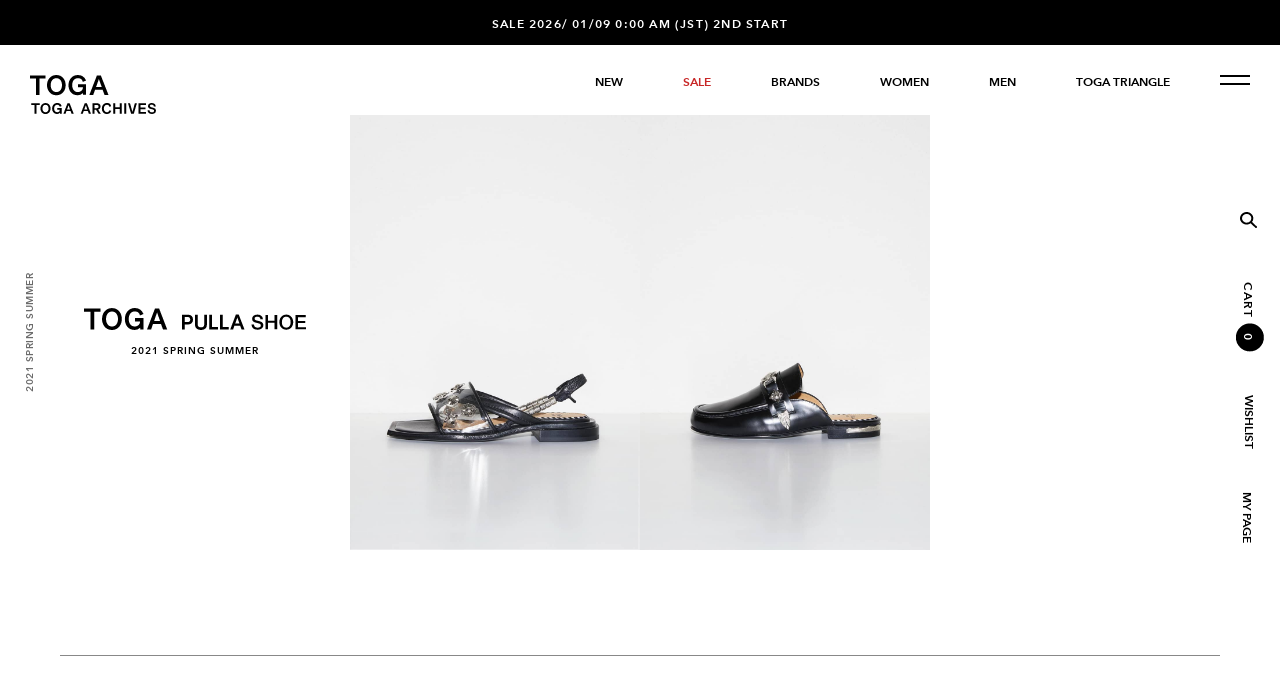

--- FILE ---
content_type: text/html; charset=utf-8
request_url: https://int.toga.jp/collections/toga-pulla-shoe-2021-spring-summer
body_size: 20196
content:




<!DOCTYPE html>
<html>
<head>
  <meta charset="utf-8">
  <meta name="viewport" content="width=device-width, user-scalable=no, viewport-fit=cover">
  <meta http-equiv="X-UA-Compatible" content="IE=edge">
  <meta name="format-detection" content="telephone=no">
  <link rel="canonical" href="https://int.toga.jp/collections/toga-pulla-shoe-2021-spring-summer">
  <link rel="icon" href="//int.toga.jp/cdn/shop/t/6/assets/favicon.ico?v=76767514971616554961741851801">
  <link rel="apple-touch-icon" href="//int.toga.jp/cdn/shop/t/6/assets/apple-touch-icon.png?v=2610890102585061801741851804" sizes="180x180">

  
<title>TOGA PULLA SHOE 2021 SPRING SUMMER

&nbsp;&ndash;&nbsp;TOGA ONLINE STORE</title>

  
    <meta name="description" content="2021 SPRING SUMMER">
  

  
  
  <meta name="robots" content="noindex">
  

  <!-- /snippets/social-meta-tags.liquid -->


<meta property="og:site_name" content="TOGA ONLINE STORE">
<meta property="og:url" content="https://int.toga.jp/collections/toga-pulla-shoe-2021-spring-summer">
<meta property="og:title" content="TOGA PULLA SHOE 2021 SPRING SUMMER">
<meta property="og:type" content="product.group">
<meta property="og:description" content="2021 SPRING SUMMER">

  <meta property="og:image" content="https://int.toga.jp/cdn/shop/t/6/assets/ogp.jpg?v=68065190454252898191741851807">



<meta name="twitter:card" content="summary_large_image">
<meta name="twitter:title" content="TOGA PULLA SHOE 2021 SPRING SUMMER">
<meta name="twitter:description" content="2021 SPRING SUMMER">

  
  <link href="//int.toga.jp/cdn/shop/t/6/assets/styles.css?v=112887147255531726041748828240" rel="stylesheet">
  <link rel="stylesheet" href="//int.toga.jp/cdn/shop/t/6/assets/custom.css?v=150817123488315573751746673248">

  

  <script>
    document.documentElement.className = document.documentElement.className.replace('no-js', '');
    window.theme = {
      strings: {
        addToCart: "Translation missing: en.products.product.add_to_cart",
        soldOut: "Translation missing: en.products.product.sold_out",
        unavailable: "Translation missing: en.products.product.unavailable"
      },
      moneyFormat: "${{amount}}"
    };
  </script>

  <script>window.performance && window.performance.mark && window.performance.mark('shopify.content_for_header.start');</script><meta id="shopify-digital-wallet" name="shopify-digital-wallet" content="/27580039270/digital_wallets/dialog">
<meta name="shopify-checkout-api-token" content="d31bd03c60c589a50a324a61428009e7">
<meta id="in-context-paypal-metadata" data-shop-id="27580039270" data-venmo-supported="false" data-environment="production" data-locale="en_US" data-paypal-v4="true" data-currency="USD">
<link rel="alternate" type="application/atom+xml" title="Feed" href="/collections/toga-pulla-shoe-2021-spring-summer.atom" />
<link rel="alternate" type="application/json+oembed" href="https://int.toga.jp/collections/toga-pulla-shoe-2021-spring-summer.oembed">
<script async="async" src="/checkouts/internal/preloads.js?locale=en-US"></script>
<link rel="preconnect" href="https://shop.app" crossorigin="anonymous">
<script async="async" src="https://shop.app/checkouts/internal/preloads.js?locale=en-US&shop_id=27580039270" crossorigin="anonymous"></script>
<script id="apple-pay-shop-capabilities" type="application/json">{"shopId":27580039270,"countryCode":"JP","currencyCode":"USD","merchantCapabilities":["supports3DS"],"merchantId":"gid:\/\/shopify\/Shop\/27580039270","merchantName":"TOGA ONLINE STORE","requiredBillingContactFields":["postalAddress","email","phone"],"requiredShippingContactFields":["postalAddress","email","phone"],"shippingType":"shipping","supportedNetworks":["visa","masterCard","amex","jcb","discover"],"total":{"type":"pending","label":"TOGA ONLINE STORE","amount":"1.00"},"shopifyPaymentsEnabled":true,"supportsSubscriptions":true}</script>
<script id="shopify-features" type="application/json">{"accessToken":"d31bd03c60c589a50a324a61428009e7","betas":["rich-media-storefront-analytics"],"domain":"int.toga.jp","predictiveSearch":true,"shopId":27580039270,"locale":"en"}</script>
<script>var Shopify = Shopify || {};
Shopify.shop = "toga-archives-eng.myshopify.com";
Shopify.locale = "en";
Shopify.currency = {"active":"USD","rate":"1.0"};
Shopify.country = "US";
Shopify.theme = {"name":"TOGA_V2.2.3","id":134617661542,"schema_name":"TOGA THEME","schema_version":"1.0.0","theme_store_id":null,"role":"main"};
Shopify.theme.handle = "null";
Shopify.theme.style = {"id":null,"handle":null};
Shopify.cdnHost = "int.toga.jp/cdn";
Shopify.routes = Shopify.routes || {};
Shopify.routes.root = "/";</script>
<script type="module">!function(o){(o.Shopify=o.Shopify||{}).modules=!0}(window);</script>
<script>!function(o){function n(){var o=[];function n(){o.push(Array.prototype.slice.apply(arguments))}return n.q=o,n}var t=o.Shopify=o.Shopify||{};t.loadFeatures=n(),t.autoloadFeatures=n()}(window);</script>
<script>
  window.ShopifyPay = window.ShopifyPay || {};
  window.ShopifyPay.apiHost = "shop.app\/pay";
  window.ShopifyPay.redirectState = null;
</script>
<script id="shop-js-analytics" type="application/json">{"pageType":"collection"}</script>
<script defer="defer" async type="module" src="//int.toga.jp/cdn/shopifycloud/shop-js/modules/v2/client.init-shop-cart-sync_BN7fPSNr.en.esm.js"></script>
<script defer="defer" async type="module" src="//int.toga.jp/cdn/shopifycloud/shop-js/modules/v2/chunk.common_Cbph3Kss.esm.js"></script>
<script defer="defer" async type="module" src="//int.toga.jp/cdn/shopifycloud/shop-js/modules/v2/chunk.modal_DKumMAJ1.esm.js"></script>
<script type="module">
  await import("//int.toga.jp/cdn/shopifycloud/shop-js/modules/v2/client.init-shop-cart-sync_BN7fPSNr.en.esm.js");
await import("//int.toga.jp/cdn/shopifycloud/shop-js/modules/v2/chunk.common_Cbph3Kss.esm.js");
await import("//int.toga.jp/cdn/shopifycloud/shop-js/modules/v2/chunk.modal_DKumMAJ1.esm.js");

  window.Shopify.SignInWithShop?.initShopCartSync?.({"fedCMEnabled":true,"windoidEnabled":true});

</script>
<script>
  window.Shopify = window.Shopify || {};
  if (!window.Shopify.featureAssets) window.Shopify.featureAssets = {};
  window.Shopify.featureAssets['shop-js'] = {"shop-cart-sync":["modules/v2/client.shop-cart-sync_CJVUk8Jm.en.esm.js","modules/v2/chunk.common_Cbph3Kss.esm.js","modules/v2/chunk.modal_DKumMAJ1.esm.js"],"init-fed-cm":["modules/v2/client.init-fed-cm_7Fvt41F4.en.esm.js","modules/v2/chunk.common_Cbph3Kss.esm.js","modules/v2/chunk.modal_DKumMAJ1.esm.js"],"init-shop-email-lookup-coordinator":["modules/v2/client.init-shop-email-lookup-coordinator_Cc088_bR.en.esm.js","modules/v2/chunk.common_Cbph3Kss.esm.js","modules/v2/chunk.modal_DKumMAJ1.esm.js"],"init-windoid":["modules/v2/client.init-windoid_hPopwJRj.en.esm.js","modules/v2/chunk.common_Cbph3Kss.esm.js","modules/v2/chunk.modal_DKumMAJ1.esm.js"],"shop-button":["modules/v2/client.shop-button_B0jaPSNF.en.esm.js","modules/v2/chunk.common_Cbph3Kss.esm.js","modules/v2/chunk.modal_DKumMAJ1.esm.js"],"shop-cash-offers":["modules/v2/client.shop-cash-offers_DPIskqss.en.esm.js","modules/v2/chunk.common_Cbph3Kss.esm.js","modules/v2/chunk.modal_DKumMAJ1.esm.js"],"shop-toast-manager":["modules/v2/client.shop-toast-manager_CK7RT69O.en.esm.js","modules/v2/chunk.common_Cbph3Kss.esm.js","modules/v2/chunk.modal_DKumMAJ1.esm.js"],"init-shop-cart-sync":["modules/v2/client.init-shop-cart-sync_BN7fPSNr.en.esm.js","modules/v2/chunk.common_Cbph3Kss.esm.js","modules/v2/chunk.modal_DKumMAJ1.esm.js"],"init-customer-accounts-sign-up":["modules/v2/client.init-customer-accounts-sign-up_CfPf4CXf.en.esm.js","modules/v2/client.shop-login-button_DeIztwXF.en.esm.js","modules/v2/chunk.common_Cbph3Kss.esm.js","modules/v2/chunk.modal_DKumMAJ1.esm.js"],"pay-button":["modules/v2/client.pay-button_CgIwFSYN.en.esm.js","modules/v2/chunk.common_Cbph3Kss.esm.js","modules/v2/chunk.modal_DKumMAJ1.esm.js"],"init-customer-accounts":["modules/v2/client.init-customer-accounts_DQ3x16JI.en.esm.js","modules/v2/client.shop-login-button_DeIztwXF.en.esm.js","modules/v2/chunk.common_Cbph3Kss.esm.js","modules/v2/chunk.modal_DKumMAJ1.esm.js"],"avatar":["modules/v2/client.avatar_BTnouDA3.en.esm.js"],"init-shop-for-new-customer-accounts":["modules/v2/client.init-shop-for-new-customer-accounts_CsZy_esa.en.esm.js","modules/v2/client.shop-login-button_DeIztwXF.en.esm.js","modules/v2/chunk.common_Cbph3Kss.esm.js","modules/v2/chunk.modal_DKumMAJ1.esm.js"],"shop-follow-button":["modules/v2/client.shop-follow-button_BRMJjgGd.en.esm.js","modules/v2/chunk.common_Cbph3Kss.esm.js","modules/v2/chunk.modal_DKumMAJ1.esm.js"],"checkout-modal":["modules/v2/client.checkout-modal_B9Drz_yf.en.esm.js","modules/v2/chunk.common_Cbph3Kss.esm.js","modules/v2/chunk.modal_DKumMAJ1.esm.js"],"shop-login-button":["modules/v2/client.shop-login-button_DeIztwXF.en.esm.js","modules/v2/chunk.common_Cbph3Kss.esm.js","modules/v2/chunk.modal_DKumMAJ1.esm.js"],"lead-capture":["modules/v2/client.lead-capture_DXYzFM3R.en.esm.js","modules/v2/chunk.common_Cbph3Kss.esm.js","modules/v2/chunk.modal_DKumMAJ1.esm.js"],"shop-login":["modules/v2/client.shop-login_CA5pJqmO.en.esm.js","modules/v2/chunk.common_Cbph3Kss.esm.js","modules/v2/chunk.modal_DKumMAJ1.esm.js"],"payment-terms":["modules/v2/client.payment-terms_BxzfvcZJ.en.esm.js","modules/v2/chunk.common_Cbph3Kss.esm.js","modules/v2/chunk.modal_DKumMAJ1.esm.js"]};
</script>
<script>(function() {
  var isLoaded = false;
  function asyncLoad() {
    if (isLoaded) return;
    isLoaded = true;
    var urls = ["https:\/\/swymv3starter-01.azureedge.net\/code\/swym-shopify.js?shop=toga-archives-eng.myshopify.com"];
    for (var i = 0; i < urls.length; i++) {
      var s = document.createElement('script');
      s.type = 'text/javascript';
      s.async = true;
      s.src = urls[i];
      var x = document.getElementsByTagName('script')[0];
      x.parentNode.insertBefore(s, x);
    }
  };
  if(window.attachEvent) {
    window.attachEvent('onload', asyncLoad);
  } else {
    window.addEventListener('load', asyncLoad, false);
  }
})();</script>
<script id="__st">var __st={"a":27580039270,"offset":32400,"reqid":"20c6310a-5d6a-48c4-af5e-4857744a3954-1769904651","pageurl":"int.toga.jp\/collections\/toga-pulla-shoe-2021-spring-summer","u":"57a4a7425889","p":"collection","rtyp":"collection","rid":165758173286};</script>
<script>window.ShopifyPaypalV4VisibilityTracking = true;</script>
<script id="captcha-bootstrap">!function(){'use strict';const t='contact',e='account',n='new_comment',o=[[t,t],['blogs',n],['comments',n],[t,'customer']],c=[[e,'customer_login'],[e,'guest_login'],[e,'recover_customer_password'],[e,'create_customer']],r=t=>t.map((([t,e])=>`form[action*='/${t}']:not([data-nocaptcha='true']) input[name='form_type'][value='${e}']`)).join(','),a=t=>()=>t?[...document.querySelectorAll(t)].map((t=>t.form)):[];function s(){const t=[...o],e=r(t);return a(e)}const i='password',u='form_key',d=['recaptcha-v3-token','g-recaptcha-response','h-captcha-response',i],f=()=>{try{return window.sessionStorage}catch{return}},m='__shopify_v',_=t=>t.elements[u];function p(t,e,n=!1){try{const o=window.sessionStorage,c=JSON.parse(o.getItem(e)),{data:r}=function(t){const{data:e,action:n}=t;return t[m]||n?{data:e,action:n}:{data:t,action:n}}(c);for(const[e,n]of Object.entries(r))t.elements[e]&&(t.elements[e].value=n);n&&o.removeItem(e)}catch(o){console.error('form repopulation failed',{error:o})}}const l='form_type',E='cptcha';function T(t){t.dataset[E]=!0}const w=window,h=w.document,L='Shopify',v='ce_forms',y='captcha';let A=!1;((t,e)=>{const n=(g='f06e6c50-85a8-45c8-87d0-21a2b65856fe',I='https://cdn.shopify.com/shopifycloud/storefront-forms-hcaptcha/ce_storefront_forms_captcha_hcaptcha.v1.5.2.iife.js',D={infoText:'Protected by hCaptcha',privacyText:'Privacy',termsText:'Terms'},(t,e,n)=>{const o=w[L][v],c=o.bindForm;if(c)return c(t,g,e,D).then(n);var r;o.q.push([[t,g,e,D],n]),r=I,A||(h.body.append(Object.assign(h.createElement('script'),{id:'captcha-provider',async:!0,src:r})),A=!0)});var g,I,D;w[L]=w[L]||{},w[L][v]=w[L][v]||{},w[L][v].q=[],w[L][y]=w[L][y]||{},w[L][y].protect=function(t,e){n(t,void 0,e),T(t)},Object.freeze(w[L][y]),function(t,e,n,w,h,L){const[v,y,A,g]=function(t,e,n){const i=e?o:[],u=t?c:[],d=[...i,...u],f=r(d),m=r(i),_=r(d.filter((([t,e])=>n.includes(e))));return[a(f),a(m),a(_),s()]}(w,h,L),I=t=>{const e=t.target;return e instanceof HTMLFormElement?e:e&&e.form},D=t=>v().includes(t);t.addEventListener('submit',(t=>{const e=I(t);if(!e)return;const n=D(e)&&!e.dataset.hcaptchaBound&&!e.dataset.recaptchaBound,o=_(e),c=g().includes(e)&&(!o||!o.value);(n||c)&&t.preventDefault(),c&&!n&&(function(t){try{if(!f())return;!function(t){const e=f();if(!e)return;const n=_(t);if(!n)return;const o=n.value;o&&e.removeItem(o)}(t);const e=Array.from(Array(32),(()=>Math.random().toString(36)[2])).join('');!function(t,e){_(t)||t.append(Object.assign(document.createElement('input'),{type:'hidden',name:u})),t.elements[u].value=e}(t,e),function(t,e){const n=f();if(!n)return;const o=[...t.querySelectorAll(`input[type='${i}']`)].map((({name:t})=>t)),c=[...d,...o],r={};for(const[a,s]of new FormData(t).entries())c.includes(a)||(r[a]=s);n.setItem(e,JSON.stringify({[m]:1,action:t.action,data:r}))}(t,e)}catch(e){console.error('failed to persist form',e)}}(e),e.submit())}));const S=(t,e)=>{t&&!t.dataset[E]&&(n(t,e.some((e=>e===t))),T(t))};for(const o of['focusin','change'])t.addEventListener(o,(t=>{const e=I(t);D(e)&&S(e,y())}));const B=e.get('form_key'),M=e.get(l),P=B&&M;t.addEventListener('DOMContentLoaded',(()=>{const t=y();if(P)for(const e of t)e.elements[l].value===M&&p(e,B);[...new Set([...A(),...v().filter((t=>'true'===t.dataset.shopifyCaptcha))])].forEach((e=>S(e,t)))}))}(h,new URLSearchParams(w.location.search),n,t,e,['guest_login'])})(!0,!0)}();</script>
<script integrity="sha256-4kQ18oKyAcykRKYeNunJcIwy7WH5gtpwJnB7kiuLZ1E=" data-source-attribution="shopify.loadfeatures" defer="defer" src="//int.toga.jp/cdn/shopifycloud/storefront/assets/storefront/load_feature-a0a9edcb.js" crossorigin="anonymous"></script>
<script crossorigin="anonymous" defer="defer" src="//int.toga.jp/cdn/shopifycloud/storefront/assets/shopify_pay/storefront-65b4c6d7.js?v=20250812"></script>
<script data-source-attribution="shopify.dynamic_checkout.dynamic.init">var Shopify=Shopify||{};Shopify.PaymentButton=Shopify.PaymentButton||{isStorefrontPortableWallets:!0,init:function(){window.Shopify.PaymentButton.init=function(){};var t=document.createElement("script");t.src="https://int.toga.jp/cdn/shopifycloud/portable-wallets/latest/portable-wallets.en.js",t.type="module",document.head.appendChild(t)}};
</script>
<script data-source-attribution="shopify.dynamic_checkout.buyer_consent">
  function portableWalletsHideBuyerConsent(e){var t=document.getElementById("shopify-buyer-consent"),n=document.getElementById("shopify-subscription-policy-button");t&&n&&(t.classList.add("hidden"),t.setAttribute("aria-hidden","true"),n.removeEventListener("click",e))}function portableWalletsShowBuyerConsent(e){var t=document.getElementById("shopify-buyer-consent"),n=document.getElementById("shopify-subscription-policy-button");t&&n&&(t.classList.remove("hidden"),t.removeAttribute("aria-hidden"),n.addEventListener("click",e))}window.Shopify?.PaymentButton&&(window.Shopify.PaymentButton.hideBuyerConsent=portableWalletsHideBuyerConsent,window.Shopify.PaymentButton.showBuyerConsent=portableWalletsShowBuyerConsent);
</script>
<script data-source-attribution="shopify.dynamic_checkout.cart.bootstrap">document.addEventListener("DOMContentLoaded",(function(){function t(){return document.querySelector("shopify-accelerated-checkout-cart, shopify-accelerated-checkout")}if(t())Shopify.PaymentButton.init();else{new MutationObserver((function(e,n){t()&&(Shopify.PaymentButton.init(),n.disconnect())})).observe(document.body,{childList:!0,subtree:!0})}}));
</script>
<link id="shopify-accelerated-checkout-styles" rel="stylesheet" media="screen" href="https://int.toga.jp/cdn/shopifycloud/portable-wallets/latest/accelerated-checkout-backwards-compat.css" crossorigin="anonymous">
<style id="shopify-accelerated-checkout-cart">
        #shopify-buyer-consent {
  margin-top: 1em;
  display: inline-block;
  width: 100%;
}

#shopify-buyer-consent.hidden {
  display: none;
}

#shopify-subscription-policy-button {
  background: none;
  border: none;
  padding: 0;
  text-decoration: underline;
  font-size: inherit;
  cursor: pointer;
}

#shopify-subscription-policy-button::before {
  box-shadow: none;
}

      </style>

<script>window.performance && window.performance.mark && window.performance.mark('shopify.content_for_header.end');</script>

  <script>
  window.colors = {
    'clear': '//int.toga.jp/cdn/shop/t/6/assets/color_0.svg?v=145201883766790140511744769393',
    'white': '//int.toga.jp/cdn/shop/t/6/assets/color_1.svg?v=89594695891004091411744769392',
    'offwhite': '//int.toga.jp/cdn/shop/t/6/assets/color_2.svg?v=52898410637307116441744769397',
    'beige': '//int.toga.jp/cdn/shop/t/6/assets/color_3.svg?v=181865612020646807731744769402',
    'camel': '//int.toga.jp/cdn/shop/t/6/assets/color_4.svg?v=64220667994115890721744769396',
    'brown': '//int.toga.jp/cdn/shop/t/6/assets/color_5.svg?v=91134701813488322891744769398',
    'yellow': '//int.toga.jp/cdn/shop/t/6/assets/color_6.svg?v=150153580040601342471744769400',
    'mustard': '//int.toga.jp/cdn/shop/t/6/assets/color_7.svg?v=1538904117096980031744769396',
    'lightgreen': '//int.toga.jp/cdn/shop/t/6/assets/color_8.svg?v=92648563561334727231744769397',
    'khaki': '//int.toga.jp/cdn/shop/t/6/assets/color_9.svg?v=123175848679471342311744769398',
    'green': '//int.toga.jp/cdn/shop/t/6/assets/color_10.svg?v=21779049164454648921744769393',
    'lightblue': '//int.toga.jp/cdn/shop/t/6/assets/color_11.svg?v=16982779220725293611744769395',
    'blue': '//int.toga.jp/cdn/shop/t/6/assets/color_12.svg?v=112335208389869795031744769396',
    'navy': '//int.toga.jp/cdn/shop/t/6/assets/color_13.svg?v=178637340301260919581744769397',
    'lightpurple': '//int.toga.jp/cdn/shop/t/6/assets/color_14.svg?v=29604473117639098671744769392',
    'purple': '//int.toga.jp/cdn/shop/t/6/assets/color_15.svg?v=31357754245800949181744769394',
    'darkpurple': '//int.toga.jp/cdn/shop/t/6/assets/color_16.svg?v=72865269504714264811744769394',
    'lightpink': '//int.toga.jp/cdn/shop/t/6/assets/color_17.svg?v=47548200169278557711744769395',
    'pink': '//int.toga.jp/cdn/shop/t/6/assets/color_18.svg?v=120713265991395053471744769395',
    'darkpink': '//int.toga.jp/cdn/shop/t/6/assets/color_19.svg?v=62615863342295444401744769396',
    'orange': '//int.toga.jp/cdn/shop/t/6/assets/color_20.svg?v=151605416551178266571744769396',
    'red': '//int.toga.jp/cdn/shop/t/6/assets/color_21.svg?v=104511902742597863591744769397',
    'darkred': '//int.toga.jp/cdn/shop/t/6/assets/color_22.svg?v=5668875428940113001744769398',
    'lightgray': '//int.toga.jp/cdn/shop/t/6/assets/color_23.svg?v=168451433402057660941744769398',
    'gray': '//int.toga.jp/cdn/shop/t/6/assets/color_24.svg?v=68899929930229778271744769399',
    'charcoal': '//int.toga.jp/cdn/shop/t/6/assets/color_25.svg?v=155271570397102449441744769399',
    'black': '//int.toga.jp/cdn/shop/t/6/assets/color_26.svg?v=37679609600419730401744769400',
    'blackmix': '//int.toga.jp/cdn/shop/t/6/assets/color_27.svg?v=37679609600419730401744769400',
    'silver': '//int.toga.jp/cdn/shop/t/6/assets/color_28.svg?v=12729590093659933861744769401',
    'gold': '//int.toga.jp/cdn/shop/t/6/assets/color_29.svg?v=159398843510504263231744769401',
    'glossy': '//int.toga.jp/cdn/shop/t/6/assets/color_30.svg?v=162852600084308702701744769392',
    'snake': '//int.toga.jp/cdn/shop/t/6/assets/color_32.svg?v=4770031055672808761744769396',
    'mix': '//int.toga.jp/cdn/shop/t/6/assets/color_33.svg?v=20066681066997852961744769393',
    'burgundy': '//int.toga.jp/cdn/shop/t/6/assets/color_34.svg?v=39706792842426724851744769393',
    'blackpolido': '//int.toga.jp/cdn/shop/t/6/assets/color_35.svg?v=3266622544103092581744769394',
    'whitepolido': '//int.toga.jp/cdn/shop/t/6/assets/color_36.svg?v=89594695891004091411744769394',
    'burgundypolido': '//int.toga.jp/cdn/shop/t/6/assets/color_37.svg?v=30973505993599667511744769395',
    'khakinavy': '//int.toga.jp/cdn/shop/t/6/assets/color_39.svg?v=173210958848766604211744769395',
    'khakixnavy': '//int.toga.jp/cdn/shop/t/6/assets/color_39.svg?v=173210958848766604211744769395',
    'assorted': '//int.toga.jp/cdn/shop/t/6/assets/color_40.svg?v=163421033549615451071744769396',
    'bluesuede': '//int.toga.jp/cdn/shop/t/6/assets/color_46.svg?v=112335208389869795031744769397',
    'burgundysuede': '//int.toga.jp/cdn/shop/t/6/assets/color_48.svg?v=39750113359172297781744769397',
    'blackvelvet': '//int.toga.jp/cdn/shop/t/6/assets/color_50.svg?v=37679609600419730401744769398',
    'stripe': '//int.toga.jp/cdn/shop/t/6/assets/color_51.svg?v=86968183063000826661744769399',
    'blackblack': '//int.toga.jp/cdn/shop/t/6/assets/color_56.svg?v=37679609600419730401744769399',
    'blackxblack': '//int.toga.jp/cdn/shop/t/6/assets/color_56.svg?v=37679609600419730401744769399',
    'houndstooth': '//int.toga.jp/cdn/shop/t/6/assets/color_57.svg?v=176806196380553494231744769400',
    'leopard': '//int.toga.jp/cdn/shop/t/6/assets/color_62.svg?v=171420182159346627331744769401',
    'zebra': '//int.toga.jp/cdn/shop/t/6/assets/color_63.svg?v=151926247339909501671744769401',
    'fur': '//int.toga.jp/cdn/shop/t/6/assets/color_64.svg?v=26331061240639873971744769402',
    'check': '//int.toga.jp/cdn/shop/t/6/assets/color_65.svg?v=165192229604440997281744769395',
    'whitemix': '//int.toga.jp/cdn/shop/t/6/assets/color_74.svg?v=89594695891004091411744769398',
    'blacksuede': '//int.toga.jp/cdn/shop/t/6/assets/color_97.svg?v=37679609600419730401744769399',
    'greensuede': '//int.toga.jp/cdn/shop/t/6/assets/color_98.svg?v=21779049164454648921744769399',
    'blackemboss': '//int.toga.jp/cdn/shop/t/6/assets/color_101.svg?v=37679609600419730401744769395',
    'brownsuede': '//int.toga.jp/cdn/shop/t/6/assets/color_102.svg?v=91134701813488322891744769394',
    'blackwhite': '//int.toga.jp/cdn/shop/t/6/assets/color_106.svg?v=156403401202020213521744769395',
    'blackxwhite': '//int.toga.jp/cdn/shop/t/6/assets/color_106.svg?v=156403401202020213521744769395',
    'brownfur': '//int.toga.jp/cdn/shop/t/6/assets/color_129.svg?v=91134701813488322891744769396',
    'khakifur': '//int.toga.jp/cdn/shop/t/6/assets/color_130.svg?v=123175848679471342311744769397',
    'pinksuede': '//int.toga.jp/cdn/shop/t/6/assets/color_131.svg?v=14282115680830256321744769398',
    'khakisuede': '//int.toga.jp/cdn/shop/t/6/assets/color_132.svg?v=123175848679471342311744769398',
    'navyfur': '//int.toga.jp/cdn/shop/t/6/assets/color_133.svg?v=178637340301260919581744769399',
    'blackfur': '//int.toga.jp/cdn/shop/t/6/assets/color_134.svg?v=37679609600419730401744769397',
    'navysuede': '//int.toga.jp/cdn/shop/t/6/assets/color_135.svg?v=178637340301260919581744769399',
    'redsuede': '//int.toga.jp/cdn/shop/t/6/assets/color_136.svg?v=124443476441220397561744769400',
    'whitesuede': '//int.toga.jp/cdn/shop/t/6/assets/color_137.svg?v=89594695891004091411744769400',
    'offwhitesuede': '//int.toga.jp/cdn/shop/t/6/assets/color_138.svg?v=52898410637307116441744769401',
    'whitefur': '//int.toga.jp/cdn/shop/t/6/assets/color_139.svg?v=89594695891004091411744769401',
    'greenfur': '//int.toga.jp/cdn/shop/t/6/assets/color_140.svg?v=21779049164454648921744769393',
    'blackostrich': '//int.toga.jp/cdn/shop/t/6/assets/color_141.svg?v=37679609600419730401744769393',
  }
</script>

<!-- BEGIN app block: shopify://apps/minmaxify-order-limits/blocks/app-embed-block/3acfba32-89f3-4377-ae20-cbb9abc48475 --><script type="text/javascript">minMaxifyContext={cartItemExtras: []}</script> <script type="text/javascript" src="https://limits.minmaxify.com/toga-archives-eng.myshopify.com?v=139a&r=20251118104800"></script>

<!-- END app block --><link href="https://monorail-edge.shopifysvc.com" rel="dns-prefetch">
<script>(function(){if ("sendBeacon" in navigator && "performance" in window) {try {var session_token_from_headers = performance.getEntriesByType('navigation')[0].serverTiming.find(x => x.name == '_s').description;} catch {var session_token_from_headers = undefined;}var session_cookie_matches = document.cookie.match(/_shopify_s=([^;]*)/);var session_token_from_cookie = session_cookie_matches && session_cookie_matches.length === 2 ? session_cookie_matches[1] : "";var session_token = session_token_from_headers || session_token_from_cookie || "";function handle_abandonment_event(e) {var entries = performance.getEntries().filter(function(entry) {return /monorail-edge.shopifysvc.com/.test(entry.name);});if (!window.abandonment_tracked && entries.length === 0) {window.abandonment_tracked = true;var currentMs = Date.now();var navigation_start = performance.timing.navigationStart;var payload = {shop_id: 27580039270,url: window.location.href,navigation_start,duration: currentMs - navigation_start,session_token,page_type: "collection"};window.navigator.sendBeacon("https://monorail-edge.shopifysvc.com/v1/produce", JSON.stringify({schema_id: "online_store_buyer_site_abandonment/1.1",payload: payload,metadata: {event_created_at_ms: currentMs,event_sent_at_ms: currentMs}}));}}window.addEventListener('pagehide', handle_abandonment_event);}}());</script>
<script id="web-pixels-manager-setup">(function e(e,d,r,n,o){if(void 0===o&&(o={}),!Boolean(null===(a=null===(i=window.Shopify)||void 0===i?void 0:i.analytics)||void 0===a?void 0:a.replayQueue)){var i,a;window.Shopify=window.Shopify||{};var t=window.Shopify;t.analytics=t.analytics||{};var s=t.analytics;s.replayQueue=[],s.publish=function(e,d,r){return s.replayQueue.push([e,d,r]),!0};try{self.performance.mark("wpm:start")}catch(e){}var l=function(){var e={modern:/Edge?\/(1{2}[4-9]|1[2-9]\d|[2-9]\d{2}|\d{4,})\.\d+(\.\d+|)|Firefox\/(1{2}[4-9]|1[2-9]\d|[2-9]\d{2}|\d{4,})\.\d+(\.\d+|)|Chrom(ium|e)\/(9{2}|\d{3,})\.\d+(\.\d+|)|(Maci|X1{2}).+ Version\/(15\.\d+|(1[6-9]|[2-9]\d|\d{3,})\.\d+)([,.]\d+|)( \(\w+\)|)( Mobile\/\w+|) Safari\/|Chrome.+OPR\/(9{2}|\d{3,})\.\d+\.\d+|(CPU[ +]OS|iPhone[ +]OS|CPU[ +]iPhone|CPU IPhone OS|CPU iPad OS)[ +]+(15[._]\d+|(1[6-9]|[2-9]\d|\d{3,})[._]\d+)([._]\d+|)|Android:?[ /-](13[3-9]|1[4-9]\d|[2-9]\d{2}|\d{4,})(\.\d+|)(\.\d+|)|Android.+Firefox\/(13[5-9]|1[4-9]\d|[2-9]\d{2}|\d{4,})\.\d+(\.\d+|)|Android.+Chrom(ium|e)\/(13[3-9]|1[4-9]\d|[2-9]\d{2}|\d{4,})\.\d+(\.\d+|)|SamsungBrowser\/([2-9]\d|\d{3,})\.\d+/,legacy:/Edge?\/(1[6-9]|[2-9]\d|\d{3,})\.\d+(\.\d+|)|Firefox\/(5[4-9]|[6-9]\d|\d{3,})\.\d+(\.\d+|)|Chrom(ium|e)\/(5[1-9]|[6-9]\d|\d{3,})\.\d+(\.\d+|)([\d.]+$|.*Safari\/(?![\d.]+ Edge\/[\d.]+$))|(Maci|X1{2}).+ Version\/(10\.\d+|(1[1-9]|[2-9]\d|\d{3,})\.\d+)([,.]\d+|)( \(\w+\)|)( Mobile\/\w+|) Safari\/|Chrome.+OPR\/(3[89]|[4-9]\d|\d{3,})\.\d+\.\d+|(CPU[ +]OS|iPhone[ +]OS|CPU[ +]iPhone|CPU IPhone OS|CPU iPad OS)[ +]+(10[._]\d+|(1[1-9]|[2-9]\d|\d{3,})[._]\d+)([._]\d+|)|Android:?[ /-](13[3-9]|1[4-9]\d|[2-9]\d{2}|\d{4,})(\.\d+|)(\.\d+|)|Mobile Safari.+OPR\/([89]\d|\d{3,})\.\d+\.\d+|Android.+Firefox\/(13[5-9]|1[4-9]\d|[2-9]\d{2}|\d{4,})\.\d+(\.\d+|)|Android.+Chrom(ium|e)\/(13[3-9]|1[4-9]\d|[2-9]\d{2}|\d{4,})\.\d+(\.\d+|)|Android.+(UC? ?Browser|UCWEB|U3)[ /]?(15\.([5-9]|\d{2,})|(1[6-9]|[2-9]\d|\d{3,})\.\d+)\.\d+|SamsungBrowser\/(5\.\d+|([6-9]|\d{2,})\.\d+)|Android.+MQ{2}Browser\/(14(\.(9|\d{2,})|)|(1[5-9]|[2-9]\d|\d{3,})(\.\d+|))(\.\d+|)|K[Aa][Ii]OS\/(3\.\d+|([4-9]|\d{2,})\.\d+)(\.\d+|)/},d=e.modern,r=e.legacy,n=navigator.userAgent;return n.match(d)?"modern":n.match(r)?"legacy":"unknown"}(),u="modern"===l?"modern":"legacy",c=(null!=n?n:{modern:"",legacy:""})[u],f=function(e){return[e.baseUrl,"/wpm","/b",e.hashVersion,"modern"===e.buildTarget?"m":"l",".js"].join("")}({baseUrl:d,hashVersion:r,buildTarget:u}),m=function(e){var d=e.version,r=e.bundleTarget,n=e.surface,o=e.pageUrl,i=e.monorailEndpoint;return{emit:function(e){var a=e.status,t=e.errorMsg,s=(new Date).getTime(),l=JSON.stringify({metadata:{event_sent_at_ms:s},events:[{schema_id:"web_pixels_manager_load/3.1",payload:{version:d,bundle_target:r,page_url:o,status:a,surface:n,error_msg:t},metadata:{event_created_at_ms:s}}]});if(!i)return console&&console.warn&&console.warn("[Web Pixels Manager] No Monorail endpoint provided, skipping logging."),!1;try{return self.navigator.sendBeacon.bind(self.navigator)(i,l)}catch(e){}var u=new XMLHttpRequest;try{return u.open("POST",i,!0),u.setRequestHeader("Content-Type","text/plain"),u.send(l),!0}catch(e){return console&&console.warn&&console.warn("[Web Pixels Manager] Got an unhandled error while logging to Monorail."),!1}}}}({version:r,bundleTarget:l,surface:e.surface,pageUrl:self.location.href,monorailEndpoint:e.monorailEndpoint});try{o.browserTarget=l,function(e){var d=e.src,r=e.async,n=void 0===r||r,o=e.onload,i=e.onerror,a=e.sri,t=e.scriptDataAttributes,s=void 0===t?{}:t,l=document.createElement("script"),u=document.querySelector("head"),c=document.querySelector("body");if(l.async=n,l.src=d,a&&(l.integrity=a,l.crossOrigin="anonymous"),s)for(var f in s)if(Object.prototype.hasOwnProperty.call(s,f))try{l.dataset[f]=s[f]}catch(e){}if(o&&l.addEventListener("load",o),i&&l.addEventListener("error",i),u)u.appendChild(l);else{if(!c)throw new Error("Did not find a head or body element to append the script");c.appendChild(l)}}({src:f,async:!0,onload:function(){if(!function(){var e,d;return Boolean(null===(d=null===(e=window.Shopify)||void 0===e?void 0:e.analytics)||void 0===d?void 0:d.initialized)}()){var d=window.webPixelsManager.init(e)||void 0;if(d){var r=window.Shopify.analytics;r.replayQueue.forEach((function(e){var r=e[0],n=e[1],o=e[2];d.publishCustomEvent(r,n,o)})),r.replayQueue=[],r.publish=d.publishCustomEvent,r.visitor=d.visitor,r.initialized=!0}}},onerror:function(){return m.emit({status:"failed",errorMsg:"".concat(f," has failed to load")})},sri:function(e){var d=/^sha384-[A-Za-z0-9+/=]+$/;return"string"==typeof e&&d.test(e)}(c)?c:"",scriptDataAttributes:o}),m.emit({status:"loading"})}catch(e){m.emit({status:"failed",errorMsg:(null==e?void 0:e.message)||"Unknown error"})}}})({shopId: 27580039270,storefrontBaseUrl: "https://int.toga.jp",extensionsBaseUrl: "https://extensions.shopifycdn.com/cdn/shopifycloud/web-pixels-manager",monorailEndpoint: "https://monorail-edge.shopifysvc.com/unstable/produce_batch",surface: "storefront-renderer",enabledBetaFlags: ["2dca8a86"],webPixelsConfigList: [{"id":"387547238","configuration":"{\"config\":\"{\\\"pixel_id\\\":\\\"G-26N1QMTFSP\\\",\\\"gtag_events\\\":[{\\\"type\\\":\\\"purchase\\\",\\\"action_label\\\":\\\"G-26N1QMTFSP\\\"},{\\\"type\\\":\\\"page_view\\\",\\\"action_label\\\":\\\"G-26N1QMTFSP\\\"},{\\\"type\\\":\\\"view_item\\\",\\\"action_label\\\":\\\"G-26N1QMTFSP\\\"},{\\\"type\\\":\\\"search\\\",\\\"action_label\\\":\\\"G-26N1QMTFSP\\\"},{\\\"type\\\":\\\"add_to_cart\\\",\\\"action_label\\\":\\\"G-26N1QMTFSP\\\"},{\\\"type\\\":\\\"begin_checkout\\\",\\\"action_label\\\":\\\"G-26N1QMTFSP\\\"},{\\\"type\\\":\\\"add_payment_info\\\",\\\"action_label\\\":\\\"G-26N1QMTFSP\\\"}],\\\"enable_monitoring_mode\\\":false}\"}","eventPayloadVersion":"v1","runtimeContext":"OPEN","scriptVersion":"b2a88bafab3e21179ed38636efcd8a93","type":"APP","apiClientId":1780363,"privacyPurposes":[],"dataSharingAdjustments":{"protectedCustomerApprovalScopes":["read_customer_address","read_customer_email","read_customer_name","read_customer_personal_data","read_customer_phone"]}},{"id":"shopify-app-pixel","configuration":"{}","eventPayloadVersion":"v1","runtimeContext":"STRICT","scriptVersion":"0450","apiClientId":"shopify-pixel","type":"APP","privacyPurposes":["ANALYTICS","MARKETING"]},{"id":"shopify-custom-pixel","eventPayloadVersion":"v1","runtimeContext":"LAX","scriptVersion":"0450","apiClientId":"shopify-pixel","type":"CUSTOM","privacyPurposes":["ANALYTICS","MARKETING"]}],isMerchantRequest: false,initData: {"shop":{"name":"TOGA ONLINE STORE","paymentSettings":{"currencyCode":"USD"},"myshopifyDomain":"toga-archives-eng.myshopify.com","countryCode":"JP","storefrontUrl":"https:\/\/int.toga.jp"},"customer":null,"cart":null,"checkout":null,"productVariants":[],"purchasingCompany":null},},"https://int.toga.jp/cdn","1d2a099fw23dfb22ep557258f5m7a2edbae",{"modern":"","legacy":""},{"shopId":"27580039270","storefrontBaseUrl":"https:\/\/int.toga.jp","extensionBaseUrl":"https:\/\/extensions.shopifycdn.com\/cdn\/shopifycloud\/web-pixels-manager","surface":"storefront-renderer","enabledBetaFlags":"[\"2dca8a86\"]","isMerchantRequest":"false","hashVersion":"1d2a099fw23dfb22ep557258f5m7a2edbae","publish":"custom","events":"[[\"page_viewed\",{}],[\"collection_viewed\",{\"collection\":{\"id\":\"165758173286\",\"title\":\"TOGA PULLA SHOE 2021 SPRING SUMMER\",\"productVariants\":[{\"price\":{\"amount\":0.0,\"currencyCode\":\"USD\"},\"product\":{\"title\":\"TOGA PULLA SHOE 2021SS LOOK3\",\"vendor\":\"TOGA PULLA SHOE LOOK\",\"id\":\"6557018030182\",\"untranslatedTitle\":\"TOGA PULLA SHOE 2021SS LOOK3\",\"url\":\"\/products\/toga-pulla-shoe-2021ss-look3\",\"type\":\"LOOK\"},\"id\":\"39288445927526\",\"image\":{\"src\":\"\/\/int.toga.jp\/cdn\/shop\/products\/3_24a44ffc-a24e-4676-93b3-6d7c9aa93453.jpg?v=1617676571\"},\"sku\":null,\"title\":\"TP11-AJ1112\",\"untranslatedTitle\":\"TP11-AJ1112\"},{\"price\":{\"amount\":0.0,\"currencyCode\":\"USD\"},\"product\":{\"title\":\"TOGA PULLA SHOE 2021SS LOOK4\",\"vendor\":\"TOGA PULLA SHOE LOOK\",\"id\":\"6557018095718\",\"untranslatedTitle\":\"TOGA PULLA SHOE 2021SS LOOK4\",\"url\":\"\/products\/toga-pulla-shoe-2021ss-look4\",\"type\":\"LOOK\"},\"id\":\"39288445993062\",\"image\":{\"src\":\"\/\/int.toga.jp\/cdn\/shop\/products\/4_294dd831-463c-4bfd-8e45-c0e945e83589.jpg?v=1617676573\"},\"sku\":null,\"title\":\"TP11-AJ1109\",\"untranslatedTitle\":\"TP11-AJ1109\"}]}}]]"});</script><script>
  window.ShopifyAnalytics = window.ShopifyAnalytics || {};
  window.ShopifyAnalytics.meta = window.ShopifyAnalytics.meta || {};
  window.ShopifyAnalytics.meta.currency = 'USD';
  var meta = {"products":[{"id":6557018030182,"gid":"gid:\/\/shopify\/Product\/6557018030182","vendor":"TOGA PULLA SHOE LOOK","type":"LOOK","handle":"toga-pulla-shoe-2021ss-look3","variants":[{"id":39288445927526,"price":0,"name":"TOGA PULLA SHOE 2021SS LOOK3 - TP11-AJ1112","public_title":"TP11-AJ1112","sku":null}],"remote":false},{"id":6557018095718,"gid":"gid:\/\/shopify\/Product\/6557018095718","vendor":"TOGA PULLA SHOE LOOK","type":"LOOK","handle":"toga-pulla-shoe-2021ss-look4","variants":[{"id":39288445993062,"price":0,"name":"TOGA PULLA SHOE 2021SS LOOK4 - TP11-AJ1109","public_title":"TP11-AJ1109","sku":null}],"remote":false}],"page":{"pageType":"collection","resourceType":"collection","resourceId":165758173286,"requestId":"20c6310a-5d6a-48c4-af5e-4857744a3954-1769904651"}};
  for (var attr in meta) {
    window.ShopifyAnalytics.meta[attr] = meta[attr];
  }
</script>
<script class="analytics">
  (function () {
    var customDocumentWrite = function(content) {
      var jquery = null;

      if (window.jQuery) {
        jquery = window.jQuery;
      } else if (window.Checkout && window.Checkout.$) {
        jquery = window.Checkout.$;
      }

      if (jquery) {
        jquery('body').append(content);
      }
    };

    var hasLoggedConversion = function(token) {
      if (token) {
        return document.cookie.indexOf('loggedConversion=' + token) !== -1;
      }
      return false;
    }

    var setCookieIfConversion = function(token) {
      if (token) {
        var twoMonthsFromNow = new Date(Date.now());
        twoMonthsFromNow.setMonth(twoMonthsFromNow.getMonth() + 2);

        document.cookie = 'loggedConversion=' + token + '; expires=' + twoMonthsFromNow;
      }
    }

    var trekkie = window.ShopifyAnalytics.lib = window.trekkie = window.trekkie || [];
    if (trekkie.integrations) {
      return;
    }
    trekkie.methods = [
      'identify',
      'page',
      'ready',
      'track',
      'trackForm',
      'trackLink'
    ];
    trekkie.factory = function(method) {
      return function() {
        var args = Array.prototype.slice.call(arguments);
        args.unshift(method);
        trekkie.push(args);
        return trekkie;
      };
    };
    for (var i = 0; i < trekkie.methods.length; i++) {
      var key = trekkie.methods[i];
      trekkie[key] = trekkie.factory(key);
    }
    trekkie.load = function(config) {
      trekkie.config = config || {};
      trekkie.config.initialDocumentCookie = document.cookie;
      var first = document.getElementsByTagName('script')[0];
      var script = document.createElement('script');
      script.type = 'text/javascript';
      script.onerror = function(e) {
        var scriptFallback = document.createElement('script');
        scriptFallback.type = 'text/javascript';
        scriptFallback.onerror = function(error) {
                var Monorail = {
      produce: function produce(monorailDomain, schemaId, payload) {
        var currentMs = new Date().getTime();
        var event = {
          schema_id: schemaId,
          payload: payload,
          metadata: {
            event_created_at_ms: currentMs,
            event_sent_at_ms: currentMs
          }
        };
        return Monorail.sendRequest("https://" + monorailDomain + "/v1/produce", JSON.stringify(event));
      },
      sendRequest: function sendRequest(endpointUrl, payload) {
        // Try the sendBeacon API
        if (window && window.navigator && typeof window.navigator.sendBeacon === 'function' && typeof window.Blob === 'function' && !Monorail.isIos12()) {
          var blobData = new window.Blob([payload], {
            type: 'text/plain'
          });

          if (window.navigator.sendBeacon(endpointUrl, blobData)) {
            return true;
          } // sendBeacon was not successful

        } // XHR beacon

        var xhr = new XMLHttpRequest();

        try {
          xhr.open('POST', endpointUrl);
          xhr.setRequestHeader('Content-Type', 'text/plain');
          xhr.send(payload);
        } catch (e) {
          console.log(e);
        }

        return false;
      },
      isIos12: function isIos12() {
        return window.navigator.userAgent.lastIndexOf('iPhone; CPU iPhone OS 12_') !== -1 || window.navigator.userAgent.lastIndexOf('iPad; CPU OS 12_') !== -1;
      }
    };
    Monorail.produce('monorail-edge.shopifysvc.com',
      'trekkie_storefront_load_errors/1.1',
      {shop_id: 27580039270,
      theme_id: 134617661542,
      app_name: "storefront",
      context_url: window.location.href,
      source_url: "//int.toga.jp/cdn/s/trekkie.storefront.c59ea00e0474b293ae6629561379568a2d7c4bba.min.js"});

        };
        scriptFallback.async = true;
        scriptFallback.src = '//int.toga.jp/cdn/s/trekkie.storefront.c59ea00e0474b293ae6629561379568a2d7c4bba.min.js';
        first.parentNode.insertBefore(scriptFallback, first);
      };
      script.async = true;
      script.src = '//int.toga.jp/cdn/s/trekkie.storefront.c59ea00e0474b293ae6629561379568a2d7c4bba.min.js';
      first.parentNode.insertBefore(script, first);
    };
    trekkie.load(
      {"Trekkie":{"appName":"storefront","development":false,"defaultAttributes":{"shopId":27580039270,"isMerchantRequest":null,"themeId":134617661542,"themeCityHash":"6568961879461701548","contentLanguage":"en","currency":"USD"},"isServerSideCookieWritingEnabled":true,"monorailRegion":"shop_domain","enabledBetaFlags":["65f19447","b5387b81"]},"Session Attribution":{},"S2S":{"facebookCapiEnabled":false,"source":"trekkie-storefront-renderer","apiClientId":580111}}
    );

    var loaded = false;
    trekkie.ready(function() {
      if (loaded) return;
      loaded = true;

      window.ShopifyAnalytics.lib = window.trekkie;

      var originalDocumentWrite = document.write;
      document.write = customDocumentWrite;
      try { window.ShopifyAnalytics.merchantGoogleAnalytics.call(this); } catch(error) {};
      document.write = originalDocumentWrite;

      window.ShopifyAnalytics.lib.page(null,{"pageType":"collection","resourceType":"collection","resourceId":165758173286,"requestId":"20c6310a-5d6a-48c4-af5e-4857744a3954-1769904651","shopifyEmitted":true});

      var match = window.location.pathname.match(/checkouts\/(.+)\/(thank_you|post_purchase)/)
      var token = match? match[1]: undefined;
      if (!hasLoggedConversion(token)) {
        setCookieIfConversion(token);
        window.ShopifyAnalytics.lib.track("Viewed Product Category",{"currency":"USD","category":"Collection: toga-pulla-shoe-2021-spring-summer","collectionName":"toga-pulla-shoe-2021-spring-summer","collectionId":165758173286,"nonInteraction":true},undefined,undefined,{"shopifyEmitted":true});
      }
    });


        var eventsListenerScript = document.createElement('script');
        eventsListenerScript.async = true;
        eventsListenerScript.src = "//int.toga.jp/cdn/shopifycloud/storefront/assets/shop_events_listener-3da45d37.js";
        document.getElementsByTagName('head')[0].appendChild(eventsListenerScript);

})();</script>
  <script>
  if (!window.ga || (window.ga && typeof window.ga !== 'function')) {
    window.ga = function ga() {
      (window.ga.q = window.ga.q || []).push(arguments);
      if (window.Shopify && window.Shopify.analytics && typeof window.Shopify.analytics.publish === 'function') {
        window.Shopify.analytics.publish("ga_stub_called", {}, {sendTo: "google_osp_migration"});
      }
      console.error("Shopify's Google Analytics stub called with:", Array.from(arguments), "\nSee https://help.shopify.com/manual/promoting-marketing/pixels/pixel-migration#google for more information.");
    };
    if (window.Shopify && window.Shopify.analytics && typeof window.Shopify.analytics.publish === 'function') {
      window.Shopify.analytics.publish("ga_stub_initialized", {}, {sendTo: "google_osp_migration"});
    }
  }
</script>
<script
  defer
  src="https://int.toga.jp/cdn/shopifycloud/perf-kit/shopify-perf-kit-3.1.0.min.js"
  data-application="storefront-renderer"
  data-shop-id="27580039270"
  data-render-region="gcp-us-central1"
  data-page-type="collection"
  data-theme-instance-id="134617661542"
  data-theme-name="TOGA THEME"
  data-theme-version="1.0.0"
  data-monorail-region="shop_domain"
  data-resource-timing-sampling-rate="10"
  data-shs="true"
  data-shs-beacon="true"
  data-shs-export-with-fetch="true"
  data-shs-logs-sample-rate="1"
  data-shs-beacon-endpoint="https://int.toga.jp/api/collect"
></script>
</head>

<body class="lang-en p-collection p-women">
  



  <script src="https://cdnjs.cloudflare.com/ajax/libs/object-fit-images/3.2.4/ofi.min.js"></script>
  <script src="//int.toga.jp/cdn/shop/t/6/assets/vendor.js?v=77917930256482693141741851806"></script>
  <script src="//int.toga.jp/cdn/shop/t/6/assets/front.js?v=81697786822200620511741851801"></script>

  <div id="shopify-section-header" class="shopify-section"><div class="l-loading js-loading js-noScroll">
  <div class="l-loading__item">
    <div class="l-loading__text">
      <svg xmlns="http://www.w3.org/2000/svg" viewBox="0 0 237.03 74.19"><path d="M18.2 57h-6.13v16.78H8.45V57H2.34v-3.3H18.2zm20.49 6.8c0 5.19-3.26 10.44-9.51 10.44s-9.51-5.25-9.51-10.44 3.27-10.44 9.51-10.44 9.51 5.21 9.51 10.39zm-3.76 0c0-3.29-1.5-7.13-5.75-7.13s-5.75 3.84-5.75 7.13 1.51 7.13 5.75 7.13 5.75-3.93 5.75-7.18zm24.58 10V62.91H51.3v3.14h5a5 5 0 01-5.19 4.79c-4.24 0-5.75-3.84-5.75-7.13s1.51-7.13 5.75-7.13a5 5 0 015.07 3.8l3.35-1.37a8.56 8.56 0 00-8.42-5.74c-6.24 0-9.51 5.26-9.51 10.44 0 4.82 2.49 10.44 9.51 10.44A7.34 7.34 0 0056.27 72l.16-.18v2zm15-20.08l7.8 20.11h-4l-2-5.25H68.6l-1.79 5.22h-4l7.74-20.1zm.9 11.94l-2.85-8.12-2.88 8.12zm142-.67v-3.1h-9.71V57h10.51v-3.29h-14.13v20.05h14.32v-3.24h-10.7V65zm-67.82 1.88c-.85 2.63-2.55 4-4.9 4-4.24 0-5.75-3.84-5.75-7.13s1.51-7.13 5.75-7.13a4.43 4.43 0 014.5 3.73l3.45-.89a7.61 7.61 0 00-7.95-6.15c-6.24 0-9.51 5.25-9.51 10.44 0 4.82 2.49 10.44 9.51 10.44 3.9 0 6.58-1.91 8.16-5.83zm23.07 6.92V53.7h-3.62v7.6h-8.89v-7.6h-3.63v20.07h3.63v-9.13h8.89v9.13zm4.62-20.06v20.05h3.62V53.71zm55.92 9c-.75-.24-3.33-.93-4.72-1.31l-.21-.06-.58-.15c-1.47-.42-2.19-1.21-2.19-2.43 0-2.26 2.59-2.44 3.39-2.44 2.51 0 3.85 1.14 4 3.36v.12h3.58v-.12c0-4.43-3.74-6.42-7.45-6.42-3.42 0-7.1 1.86-7.1 5.92 0 1.78.74 4.12 4.31 5.11l2.52.69a31.56 31.56 0 013.17.93 2.22 2.22 0 011.5 2.32c0 .67-.28 2.86-3.92 2.86-1.76 0-4.72-.54-4.72-4.1v-.12h-3.59V67c.08 4.48 3.1 7.15 8.09 7.15 3.57 0 7.73-1.65 7.73-6.3a5.29 5.29 0 00-3.79-5.1zm-35.95-9l-4.53 16.51-4.57-16.52h-3.79l5.88 20.11h5l5.86-20.1zm-90.29 0l7.8 20.11h-4l-2-5.26h-7.73l-1.73 5.19h-3.94L103 53.69zm.9 11.94L105 57.51l-2.88 8.12zm13.45.67v7.47h-3.62V53.7H126c4.09 0 6.73 2.36 6.73 6a6.18 6.18 0 01-4.4 6.14h-.1l4.94 7.87h-4.16l-4.67-7.49c-1.99.09-3.01.08-3.01.08zm0-3.16h4.25c2.07 0 3.42-1.23 3.42-3.13s-1.42-3.14-4-3.14h-3.68zM29.29.74H0v6h11.27v31.07H18V6.72h11.29zm37.83 18.54c0 9.58-6 19.28-17.56 19.28S32 28.86 32 19.28 38 0 49.56 0s17.56 9.7 17.56 19.28zm-6.94 0c0-6.08-2.79-13.17-10.62-13.17S38.94 13.2 38.94 19.28s2.78 13.16 10.62 13.16 10.62-7.09 10.62-13.16zm45.37 18.52V17.73H90.4v5.8h9.15v.08c0 5.56-4.87 8.83-9.58 8.83-7.84 0-10.62-7.09-10.62-13.16S82.13 6.11 90 6.11a9.2 9.2 0 019.37 7l6.17-2.51C102.69 3.67 97.32 0 90 0 78.44 0 72.41 9.7 72.41 19.28c0 8.89 4.6 19.28 17.56 19.28a13.58 13.58 0 009.6-4.05l.29-.33v3.62zM133.21.74l14.4 37.1h-7.39l-3.61-9.69h-14.28L119 37.81h-7.29L125.94.74zm1.65 22l-5.26-15-5.31 15z"/></svg>
    </div>
  </div>
  
</div>


  <div class="free">
    <div class="free-text"><a href="/collections/sale"><span>SALE 2026/ 01/09  0:00 AM (JST) 2ND START</span></a></div>
  </div>


<div class="c-follower js-follower"><span class="c-icon__plus"></span></div>
<header class="l-header js-header">
  <div class="l-header__bg js-header-bg js-noScroll"></div>
  <div class="l-header__head js-bgChange-item">
    <h1><a href="/"><svg xmlns="http://www.w3.org/2000/svg" viewBox="0 0 237.03 74.19"><path class="cls-1" d="M18.2,57H12.07V73.78H8.45V57H2.34V53.7H18.2Zm20.49,6.8c0,5.19-3.26,10.44-9.51,10.44s-9.51-5.25-9.51-10.44,3.27-10.44,9.51-10.44S38.69,58.57,38.69,63.75Zm-3.76,0c0-3.29-1.5-7.13-5.75-7.13s-5.75,3.84-5.75,7.13,1.51,7.13,5.75,7.13S34.93,67,34.93,63.75Zm24.58,10V62.91H51.3v3.14h5v0a5,5,0,0,1-5.19,4.79c-4.24,0-5.75-3.84-5.75-7.13s1.51-7.13,5.75-7.13a5,5,0,0,1,5.07,3.8l3.35-1.37a8.56,8.56,0,0,0-8.42-5.74c-6.24,0-9.51,5.26-9.51,10.44,0,4.82,2.49,10.44,9.51,10.44A7.34,7.34,0,0,0,56.27,72l.16-.18v2Zm15-20.08,7.8,20.11h-4l-2-5.25H68.6l-1.79,5.22h-4L70.55,53.7Zm.9,11.94-2.85-8.12-2.88,8.12Zm142-.67V61.89H207.7V57h10.51V53.71H204.08V73.76H218.4V70.52H207.7V65Zm-67.82,1.88c-.85,2.63-2.55,4-4.9,4-4.24,0-5.75-3.84-5.75-7.13s1.51-7.13,5.75-7.13a4.43,4.43,0,0,1,4.5,3.73l3.45-.89a7.61,7.61,0,0,0-7.95-6.15c-6.24,0-9.51,5.25-9.51,10.44,0,4.82,2.49,10.44,9.51,10.44,3.9,0,6.58-1.91,8.16-5.83Zm23.07,6.92V53.7h-3.62v7.6h-8.89V53.7h-3.63V73.77h3.63V64.64h8.89v9.13Zm4.62-20.06V73.78h3.62V53.71Zm55.92,9c-.75-.24-3.33-.93-4.72-1.31l-.21-.06-.58-.15c-1.47-.42-2.19-1.21-2.19-2.43,0-2.26,2.59-2.44,3.39-2.44,2.51,0,3.85,1.14,4,3.36v.12h3.58v-.12c0-4.43-3.74-6.42-7.45-6.42-3.42,0-7.1,1.86-7.1,5.92,0,1.78.74,4.12,4.31,5.11l2.52.69a31.56,31.56,0,0,1,3.17.93,2.22,2.22,0,0,1,1.5,2.32c0,.67-.28,2.86-3.92,2.86-1.76,0-4.72-.54-4.72-4.1v-.12h-3.59V67c.08,4.48,3.1,7.15,8.09,7.15,3.57,0,7.73-1.65,7.73-6.3A5.29,5.29,0,0,0,233.22,62.75Zm-35.95-9-4.53,16.51-4.57-16.52h-3.79l5.88,20.11h5l5.86-20.1Zm-90.29,0,7.8,20.11h-4l-2-5.26h-7.73L99.3,73.77H95.36L103,53.69Zm.9,11.94L105,57.51l-2.88,8.12Zm13.45.67h0v7.47h-3.62V53.7H126c4.09,0,6.73,2.36,6.73,6a6.18,6.18,0,0,1-4.4,6.14l-.1,0,4.94,7.87-4.16,0-4.67-7.49C122.35,66.31,121.33,66.3,121.33,66.3Zm0-3.16h4.25c2.07,0,3.42-1.23,3.42-3.13s-1.42-3.14-4-3.14h-3.68Z"/><path class="cls-1" d="M29.29.74H0v6H11.27V37.81H18V6.72H29.29ZM67.12,19.28c0,9.58-6,19.28-17.56,19.28S32,28.86,32,19.28,38,0,49.56,0,67.12,9.7,67.12,19.28Zm-6.94,0c0-6.08-2.79-13.17-10.62-13.17S38.94,13.2,38.94,19.28s2.78,13.16,10.62,13.16S60.18,25.35,60.18,19.28ZM105.55,37.8V17.73H90.4v5.8h9.15v.08c0,5.56-4.87,8.83-9.58,8.83-7.84,0-10.62-7.09-10.62-13.16S82.13,6.11,90,6.11a9.2,9.2,0,0,1,9.37,7l6.17-2.51C102.69,3.67,97.32,0,90,0,78.44,0,72.41,9.7,72.41,19.28c0,8.89,4.6,19.28,17.56,19.28a13.58,13.58,0,0,0,9.6-4.05l.29-.33V37.8ZM133.21.74l14.4,37.1h-7.39l-3.61-9.69H122.33L119,37.81h-7.29L125.94.74Zm1.65,22-5.26-15-5.31,15Z"/></svg></a></h1>
    <div class="l-header__head-wrap">
      
      <div class="l-header__cart-btn for-mobile">
        <div class="l-header__cart-btn-inner js-header-cart">
          <p>CART</p>
          <p class="icon"><span class="js-item-count">0</span></p>
        </div>
      </div>
      <nav class="l-header__nav for-large">
        <ul class="l-header__nav-head">
          <!--<li class="js-header-toggle"><p><a class="js-header-inview-item" href="/blogs/information/gift-code-campaign200430">CAMPAIGN</a></p></li>-->
          <!--<li class="js-header-toggle"><p><a class="js-header-inview-item" href="/collections">LOOK BOOK</a></p></li>
          <li class="js-header-toggle">
            <p><a>LOOK BOOK</a></p>
            <div class="l-header__nav-sec js-header-toggleArea">
              <ul class="js-header-inview">
                <li><a href="/collections/toga">TOGA</a></li>
                <li><a href="/collections/toga-pulla">TOGA PULLA</a></li>
                <li><a href="/collections/toga-pulla-shoe">TOGA PULLA SHOE</a></li>
                <li><a href="/collections/toga-virilis">TOGA VIRILIS</a></li>
                <li><a href="/collections/toga-virilis-shoe">TOGA VIRILIS SHOE</a></li>
              </ul>
            </div>
          </li>-->
          
          <li class="js-header-toggle">
            <p><a href="/collections/new">NEW</a></p>
            <div class="l-header__nav-sec js-header-toggleArea">
              <ul class="js-header-inview">
                <li><a href="/collections/women-new">WOMEN</a></li>
                <li><a href="/collections/men-new">MEN</a></li>
              </ul>
            </div>
          </li>
          
          
          <li class="js-header-toggle">
            <p><a class="sale" href="/collections/sale">SALE</a></p>
            <div class="l-header__nav-sec js-header-toggleArea">
              <ul class="js-header-inview">
                <li><a href="/collections/women-sale">WOMEN</a></li>
                <li><a href="/collections/men-sale">MEN</a></li>
              </ul>
            </div>
          </li>
          
          <li class="js-header-toggle">
            <p><a href="/collections">BRANDS</a></p>
            <div class="l-header__nav-sec js-header-toggleArea">
              <ul class="js-header-inview">
                <li><a href="/collections/toga">TOGA</a></li>
                <li><a href="/collections/toga-too">TOGA TOO</a></li>
                <li><a href="/collections/toga-pulla">TOGA PULLA</a></li>
                <li><a href="/collections/toga-pulla-shoe">TOGA PULLA SHOE</a></li>
                <li><a href="/collections/toga-virilis">TOGA VIRILIS</a></li>
                <li><a href="/collections/toga-virilis-shoe">TOGA VIRILIS SHOE</a></li>
                <li><a href="/collections">LOOK BOOK</a></li>
              </ul>
            </div>
          </li>
          <li class="js-header-toggle">
            <p><a href="/collections/women">WOMEN</a></p>
            <div class="l-header__nav-sec js-header-toggleArea">
              <ul class="js-header-inview">
                <li><a class="js-header-inview-item" href="/collections/women-new">NEW</a></li>
                
                <li><a class="js-header-inview-item" href="/collections/women">ALL</a></li>
                <li><a class="js-header-inview-item" href="/collections/women-tops">TOPS</a></li>
                <li><a class="js-header-inview-item" href="/collections/women-bottoms">BOTTOMS</a></li>
                <li><a class="js-header-inview-item" href="/collections/women-dresses">DRESSES</a></li>
                <li><a class="js-header-inview-item" href="/collections/women-outerwear">OUTERWEAR</a></li>
                <li><a class="js-header-inview-item" href="/collections/women-bags-small-goods">BAGS/SMALL GOODS</a></li>
                <li><a class="js-header-inview-item" href="/collections/women-shoes">SHOES</a></li>
                <li><a class="js-header-inview-item" href="/collections/women-accessories">ACCESSORIES</a></li>
                
                <li><a class="js-header-inview-item" href="/collections/demi-fine-jewelry">DEMI-FINE JEWELRY</a></li>
              </ul>
            </div>
          </li>
          <li class="js-header-toggle">
            <p><a href="/collections/men">MEN</a></p>
            <div class="l-header__nav-sec js-header-toggleArea">
              <ul class="js-header-inview">
                <li><a class="js-header-inview-item" href="/collections/men-new">NEW</a></li>
                
                <li><a class="js-header-inview-item" href="/collections/men">ALL</a></li>
                <li><a class="js-header-inview-item" href="/collections/men-tops">TOPS</a></li>
                <li><a class="js-header-inview-item" href="/collections/men-bottoms">BOTTOMS</a></li>
                <li><a class="js-header-inview-item" href="/collections/men-outerwear">OUTERWEAR</a></li>
                <li><a class="js-header-inview-item" href="/collections/men-bags-small-goods">BAGS/SMALL GOODS</a></li>
                <li><a class="js-header-inview-item" href="/collections/men-shoes">SHOES</a></li>
                <li><a class="js-header-inview-item" href="/collections/men-accessories">ACCESSORIES</a></li>
                
                <li><a class="js-header-inview-item" href="/collections/demi-fine-jewelry">DEMI-FINE JEWELRY</a></li>
              </ul>
            </div>
          </li>
          <li class="js-header-toggle">
            <p><a href="/blogs/toga-triangle/">TOGA TRIANGLE</a></p>
          </li>
        </ul>
      </nav>
      <div class="l-header__btn js-header-nav js-follower-ItemArea">
        <div class="l-header__btn-border js-follower-Item"><span class="l-header__btn-border-icon"><span class="l-header__btn-border-icon-close"></span></span></div>
      </div>
    </div>
  </div>
  <nav class="l-header__drawer js-header-navArea">
    <div class="l-header__side for-mobile">
      <div class="l-header__wishlist-btn">
        <div class="l-header__wishlist-btn-inner"><span class="js-header-wishlist">WISHLIST</span></div>
      </div>
      <div class="l-header__account">
        <div class="l-header__account-inner"><a href="/account">MY PAGE</a></div>
      </div>
      
    </div>
    <div class="l-header__drawer-inner">
      
      <form action="/search" class="l-header__search-input for-mobile">
        <input type="text" id="search" class="js-search" name="q" value="">
        <button type="submit"></button>
      </form>
      <ul class="l-header__drawer-top js-header-inview">
        
          <li><a class="js-header-inview-item" href="/collections/new">NEW</a></li>
        
        
          <li><a class="js-header-inview-item sale" href="/collections/sale">SALE</a></li>
        
      </ul>
      <!-- <dl class="js-header-inview">
        <dt class="js-header-toggleClick"><span class="js-header-inview-item">LOOK BOOK</span></dt>
        <dd>
          <ul>
            <li><a class="js-header-inview-item" href="/collections/toga">TOGA</a></li>
            <li><a class="js-header-inview-item" href="/collections/toga-pulla">TOGA PULLA</a></li>
            <li><a class="js-header-inview-item" href="/collections/toga-pulla-shoe">TOGA PULLA SHOE</a></li>
            <li><a class="js-header-inview-item" href="/collections/toga-virilis">TOGA VIRILIS</a></li>
            <li><a class="js-header-inview-item" href="/collections/toga-virilis-shoe">TOGA VIRILIS SHOE</a></li>
          </ul>
        </dd>
      </dl> -->
      <dl class="js-header-inview">
        <dt class="js-header-toggleClick"><span class="js-header-inview-item">BRANDS</span></dt>
        <dd>
          <ul>
            <li><a class="js-header-inview-item" href="/collections/toga">TOGA</a></li>
            <li><a class="js-header-inview-item" href="/collections/toga-too">TOGA TOO</a></li>
            <li><a class="js-header-inview-item" href="/collections/toga-pulla">TOGA PULLA</a></li>
            <li><a class="js-header-inview-item" href="/collections/toga-pulla-shoe">TOGA PULLA SHOE</a></li>
            <li><a class="js-header-inview-item" href="/collections/toga-virilis">TOGA VIRILIS</a></li>
            <li><a class="js-header-inview-item" href="/collections/toga-virilis-shoe">TOGA VIRILIS SHOE</a></li>
            <li><a class="js-header-inview-item" href="/collections">LOOK BOOK</a></li>
          </ul>
        </dd>
      </dl>
      <dl class="js-header-inview">
        <dt class="js-header-toggleClick"><span class="js-header-inview-item">SPECIAL</span></dt>
        <dd>
          <ul>
            <li><a class="js-header-inview-item" href="/collections/collaboration">COLLABORATION</a></li>
            <li><a class="js-header-inview-item" href="/collections/exclusive">EXCLUSIVE</a></li>
            
          </ul>
        </dd>
      </dl>
      <dl class="js-header-inview">
        <dt class="js-header-toggleClick"><span class="js-header-inview-item">WOMEN</span></dt>
        <dd>
          <ul>
            <li><a class="js-header-inview-item" href="/collections/women-new">NEW</a></li>
            
            <li><a class="js-header-inview-item" href="/collections/women">ALL</a></li>
            <li><a class="js-header-inview-item" href="/collections/women-tops">TOPS</a></li>
            <li><a class="js-header-inview-item" href="/collections/women-bottoms">BOTTOMS</a></li>
            <li><a class="js-header-inview-item" href="/collections/women-dresses">DRESSES</a></li>
            <li><a class="js-header-inview-item" href="/collections/women-outerwear">OUTERWEAR</a></li>
            <li><a class="js-header-inview-item" href="/collections/women-bags-small-goods">BAGS/SMALL GOODS</a></li>
            <li><a class="js-header-inview-item" href="/collections/women-shoes">SHOES</a></li>
            <li><a class="js-header-inview-item" href="/collections/women-accessories">ACCESSORIES</a></li>
            
            <li><a class="js-header-inview-item" href="/collections/demi-fine-jewelry">DEMI-FINE JEWELRY</a></li>
          </ul>
        </dd>
      </dl>
      <dl class="js-header-inview">
        <dt class="js-header-toggleClick"><span class="js-header-inview-item">MEN</span></dt>
        <dd>
          <ul>
            <li><a class="js-header-inview-item" href="/collections/men-new">NEW</a></li>
            
            <li><a class="js-header-inview-item" href="/collections/men">ALL</a></li>
            <li><a class="js-header-inview-item" href="/collections/men-tops">TOPS</a></li>
            <li><a class="js-header-inview-item" href="/collections/men-bottoms">BOTTOMS</a></li>
            <li><a class="js-header-inview-item" href="/collections/men-outerwear">OUTERWEAR</a></li>
            <li><a class="js-header-inview-item" href="/collections/men-bags-small-goods">BAGS/SMALL GOODS</a></li>
            <li><a class="js-header-inview-item" href="/collections/men-shoes">SHOES</a></li>
            <li><a class="js-header-inview-item" href="/collections/men-accessories">ACCESSORIES</a></li>
            
            <li><a class="js-header-inview-item" href="/collections/demi-fine-jewelry">DEMI-FINE JEWELRY</a></li>
          </ul>
        </dd>
      </dl>
      <ul class="l-header__drawer-info js-header-inview">
        <li><a class="js-header-inview-item" href="/blogs/toga-triangle/">TOGA TRIANGLE</a></li>
      </ul>
      <ul class="l-header__drawer-info js-header-inview">
        
        <li><a class="js-header-inview-item" href="/blogs/information">INFORMATION</a></li>
        <li><a class="js-header-inview-item" href="/pages/guide-order">SHOP GUIDE</a></li>
        <li><a class="js-header-inview-item" href="/pages/faq">FAQ</a></li>
        <li><a class="js-header-inview-item" href="/pages/contact">CONTACT</a></li>
        <li><a class="js-header-inview-item" href="/pages/store">STORES</a></li>
        
      </ul>
      <ul class="l-header__drawer-sns js-header-inview">
        <li><a class="js-header-inview-item" href="https://www.instagram.com/togaarchives_online/" target="_blank"><img src="//int.toga.jp/cdn/shop/t/6/assets/icon_instagram.svg?v=45624653856932884151741851803" alt="INSTAGRAM"></a></li>
        <li><a class="js-header-inview-item" href="https://twitter.com/TOGA_ARCHIVES" target="_blank"><img src="//int.toga.jp/cdn/shop/t/6/assets/icon_twitter.svg?v=35483017699187123521741851805" alt="TWITTER"></a></li>
        <li><a class="js-header-inview-item" href="https://www.facebook.com/togaarchives_online-105742504460632" target="_blank"><img src="//int.toga.jp/cdn/shop/t/6/assets/icon_facebook.svg?v=103720565563589080181741851803" alt="FACEBOOK"></a></li>
      </ul>
      <ul class="l-header__drawer-official js-header-inview">
        <li><a class="js-header-inview-item" href="https://store.toga.jp/">INTERNATIONAL</a></li>
      </ul>
    </div>
  </nav>
  <div class="l-header__side js-header-side for-large js-bgChange-item">
    <div class="l-header__search-btn js-header-search js-follower-ItemArea"><span class="js-follower-Item"><svg xmlns="http://www.w3.org/2000/svg" viewBox="0 0 43.06 42.95"><g><path d="M42.32,38.68,30.44,26.81a16.84,16.84,0,1,0-3.52,3.55L38.78,42.22a2.5,2.5,0,0,0,3.54-3.54ZM5.16,16.91A11.77,11.77,0,1,1,16.93,28.68h0A11.77,11.77,0,0,1,5.16,16.91Z"/></g></svg></span></div>
    <div class="l-header__cart-btn js-header-cart js-follower-ItemArea">
      <div class="l-header__cart-btn-wrap js-follower-Item">
        <div class="l-header__cart-btn-inner js-header-cart">
          <p>CART</p>
          <p class="icon"><span class="js-item-count">0</span></p>
        </div>
      </div>
    </div>
    <div class="l-header__wishlist-btn js-follower-ItemArea">
      <div class="l-header__wishlist-btn-inner js-follower-Item"><span class="js-header-wishlist">WISHLIST</span></div>
    </div>
    <div class="l-header__account js-follower-ItemArea">
      <div class="l-header__account-inner js-follower-Item"><a href="/account">MY PAGE</a></div>
    </div>
    <!--div class="l-header__language">
      <div class="l-header__language-inner">
        <div class="js-follower-ItemArea"><a class="js-follower-Item" href="">EN</a></div><span>&nbsp; - &nbsp;</span>
        <div class="js-follower-ItemArea"><a class="js-follower-Item">JA</a></div>
      </div>
    </div-->
  </div>
  <div class="l-header__cart js-header-cartArea">
    <div class="l-header__side for-mobile">
      <div class="l-header__wishlist-btn">
        <div class="l-header__wishlist-btn-inner"><span class="js-header-wishlist">WISHLIST</span></div>
      </div>
      <div class="l-header__account">
        <div class="l-header__account-inner"><a href="/account">MY PAGE</a></div>
      </div>
      
    </div>
    <div class="l-header__cart-inner js-header-cartInner">
      
    </div>
    <div class="l-header__cart-message js-header-cartMessage">
      <span>Your cart is empty.</span>
    </div>
    <div class="l-header__cart-shoppingbag">
      <span class="js-modalBtn" data-modalBtn="06">ADD PAID SHOPPING BAG</span>
    </div>
    <div class="l-header__cart-bottom">
      <div class="product__list-total">
        <dl>
          <dt>SUB TOTAL</dt>
          <dd>$0.00</dd>
        </dl>
      </div>
      <div class="product__list-warning js-cart-warning font-jp" style="display: none;">
      </div>
      <!-- div class="product__list-policy">
        <span>[About shipping fee]<br>
        United States, Canada, Australia: flat rate of $100 by DHL.<br>
        The other countries: flat rate of $30 by EMS. (Some countries cannot be sent due to COVID-19.)</span>
        <span>Make sure to read our policy regarding customs duty burden and international shipping.</span>
        <input class="js-header-policy" type="checkbox" id="policy">
        <label for="policy"><span>I AGREE WITH THE <a href="/pages/guide-duties" target="_blank">POLICY</a></span></label>
      </div -->
      <div class="product__list-btn">
        <div class="c-btn__box"><a class="js-header-nav js-header-checkout js-modalBtn" data-modalBtn="cart"><span>CHECK OUT</span></a></div>
      </div>
    </div>
  </div>
  <div class="l-header__search js-header-searchArea">
    <div class="l-header__search-inner">
      <form action="/search" class="l-header__search-input">
        <input class="js-search" type="text" name="q" value="">
        <button type="submit" class="c-icon__arrow"></button>
      </form>
    </div>
  </div>
</header>


</div>
  <div class="l-modal js-modal" data-modal="100">
  <div class="l-modal__bg js-modalBg"></div>
  <div class="l-modal__inner--mini">
    <div class="l-modal__close js-modalClose"><span class="l-modal__close-icon"><span class="l-modal__close-icon-close"></span></span></div>
    <section class="newsletter">
      <div class="newsletter__inner">
        <h3 class="newsletter__ttl"><span>NEWSLETTER</span></h3>
        <p class="newsletter__text">Thanks for subscribing.</p>
      </div>
    </section>
  </div>
</div>

  <div class="l-modal js-modal" data-modal="cart">
  <div class="l-modal__bg js-modalBg"></div>
  <div class="l-modal__inner--small2">
    <div class="l-modal__close js-modalClose"><span class="l-modal__close-icon"><span class="l-modal__close-icon-close"></span></span></div>
    <section class="purchase">
      <div class="purchase__inner">
        <h3 class="purchase__ttl"><span>Things You Need to Check Before Making a Purchase</span></h3>
        <p class="purchase__text">Custom duties are not included in the product price. When importing products as general freight, the importer needs to pay customs duties, value added tax/consumption tax, customs clearance fee, and other fees specified by the region. You need to pay them by yourself when the products arrive, so please make sure to check your country’s customs website, etc.</p>
        <div class="purchase__check">
          <input class="js-header-policy" type="checkbox" id="Customsduty">
          <label for="Customsduty">I AGREE</label>
        </div>
        <p class="purchase__text">Shipping Fee: flat rate of $30 by DHL.</p>
        <div class="purchase__check">
          <input class="js-header-policy" type="checkbox" id="dhl">
          <label for="dhl">I AGREE</label>
        </div>
        <p class="purchase__text">Due to restrictions in our shipping policy between Japan and the UK, orders under $200 are restricted. For more information, please <a href="/pages/guide-delivery">click here</a>.</p>
        <div class="purchase__btn">
          <div class="c-btn__box"><a class="js-modal-checkout"><span>PROCEED</span></a></div>
        </div>
      </div>
    </section>
  </div>
</div>


  <div class="l-main">
    <main>
      

<div class="l-modal js-modal" data-modal="06">
  <div class="l-modal__bg js-modalBg"></div>
  <div class="l-modal__inner--small">
    <div class="l-modal__close js-modalClose"><span class="l-modal__close-icon"><span class="l-modal__close-icon-close"></span></span></div>
    <form method="post" action="/cart/add" id="product_form_6636151079014" accept-charset="UTF-8" class="wrapping" enctype="multipart/form-data"><input type="hidden" name="form_type" value="product" /><input type="hidden" name="utf8" value="✓" />
      <h3>SHOPPING BAG</h3>
      <div class="wrapping__inner">
        <div class="wrapping__slider swiper-container js-wrapperSlider">
          <ul class="swiper-wrapper">
          
            <li class="swiper-slide" data-title="SHOPPING BAG"><img src="//int.toga.jp/cdn/shop/products/bag1_x450.jpg?v=1633596768" alt=""></li>
          
            <li class="swiper-slide" data-title="SHOPPING BAG"><img src="//int.toga.jp/cdn/shop/files/01_SilverPackage_x450.jpg?v=1735178307" alt=""></li>
          
            <li class="swiper-slide" data-title="Small"><img src="//int.toga.jp/cdn/shop/files/04_Small_a670de68-6d48-4245-85c6-44bfe8af4347_x450.jpg?v=1735178307" alt=""></li>
          
            <li class="swiper-slide" data-title="Midium"><img src="//int.toga.jp/cdn/shop/files/03_Midium_x450.jpg?v=1735178307" alt=""></li>
          
            <li class="swiper-slide" data-title="Large"><img src="//int.toga.jp/cdn/shop/files/02_Large_f9b0ff7f-f4f8-4475-a1b9-4d9a045bb454_x450.jpg?v=1735178307" alt=""></li>
          
          </ul>
          <div class="wrapping__slider-title">&nbsp;&nbsp;</div>
          <div class="swiper-pagination"></div>
        </div>
        <div class="wrapping__desc">
          <p class="wrapping__text font-jp">
            Toga Archives branded boxes with metallic wrapping and invoices in a silver folder.<br>
            <br>
            - Regardless of gift options, the price is not stated on the delivery note for all products.<br>
            - If you would like to order a shopping bag,<br>
            please request it from "ADD TO SHOPPING BAG".<br>
            &nbsp;&nbsp;Small: 22cm × 32cm × 8.5cm<br>
            &nbsp;&nbsp;Medium: 28cm × 50㎝ × 12cm<br>
            &nbsp;&nbsp;Large: 35cm × 60㎝ × 15cm<br>
            <br>
            * Please note that the design may change depending on the season.<br>
            <br>
          </p>
          <div class="wrapping__radio-title">Size:</div>
          <div class="wrapping__radio">
          
            <label>
              <input type="radio" name="id" value="42392642158694"><span>Small $4.00</span>
            </label>
          
            <label>
              <input type="radio" name="id" value="39440231596134"><span>Medium $5.00</span>
            </label>
          
            <label>
              <input type="radio" name="id" value="39440231628902"><span>Large $6.00</span>
            </label>
          
          </div>
          <ul class="wrapping__btn">
            <li>
              <div class="c-btn__box">
                <button type="submit" name="add" disabled><span>ADD TO CART</span></button>
              </div>
            </li>
          </ul>
        </div>
      </div>
    <input type="hidden" name="product-id" value="6636151079014" /></form>
  </div>
</div>


<style data-shopify>
  .wrapping__radio {
    flex-wrap: wrap;
    gap: 5px 20px;
  }
  .wrapping__radio label + label {
    margin-left: 0;
  }
  .wrapping__slider .swiper-slide>img {
    max-width: 100%;
    max-height: unset;
  }
</style>

      


  <div id="shopify-section-collection-list" class="shopify-section">
  
  
  
    <section class="collection women" id="toga-pulla-shoe-2021-spring-summer">
  <div class="collection__wrap js-inview js-inview-Each">
    <h2 class="for-large"><span class="js-inview js-inview-Text"><meta charset="utf-8"><span data-mce-fragment="1">2021 SPRING SUMMER</span></span></h2>
    <div class="collection__box js-inview-EachItem">
      
        
<div class="collection__box-ttl pulla-shoe ">
  <h3 class="">
    
      
        <img src="//int.toga.jp/cdn/shop/t/6/assets/logo_pulla_shoe.svg?v=20556563684716771511741851806" alt="toga-pulla-shoe-2021-spring-summer">
      
    
  </h3>
  
    <p class="collection__box-ttl-sub"><meta charset="utf-8"><span data-mce-fragment="1">2021 SPRING SUMMER</span></p>
  
</div>

<style>
  .collection__box-ttl.toga-too h3 {
    width: 160px;
  }
  @media (max-width: 812px) {
    .collection__box-ttl.toga-too h3 {
      width: 108px;
    }
  }
</style>

      
    </div>

    
      

      
      

      <div class="l-modal js-modal" data-modal="toga-pulla-shoe-2021ss-look3">
  <div class="l-modal__bg js-modalBg"></div>
  <div class="l-modal__inner--large">
    <div class="l-modal__close js-modalClose"><span class="l-modal__close-icon"><span class="l-modal__close-icon-close"></span></span></div>
    <div class="product">
      <div class="product__photo"><img src="//int.toga.jp/cdn/shop/products/3_24a44ffc-a24e-4676-93b3-6d7c9aa93453.jpg?v=1617676571" alt=""></div>
      <div class="product__list">
        <div class="product__list-inner">
          <ul></ul>
        </div>
      </div>
    </div>
  </div>
</div>


      
        
          <div class="collection__box js-inview-EachItem js-follower-Area" onClick="event.preventDefault(); location.href = ''">
            <div class="collection__box-photo" style="background-image: url(//int.toga.jp/cdn/shop/products/3_24a44ffc-a24e-4676-93b3-6d7c9aa93453.jpg?v=1617676571);"></div>
            <div class="collection__box-hover">
              <div class="collection__box-hover-bg">
              </div>
            </div>
          </div>
        
      
    
      

      
      

      <div class="l-modal js-modal" data-modal="toga-pulla-shoe-2021ss-look4">
  <div class="l-modal__bg js-modalBg"></div>
  <div class="l-modal__inner--large">
    <div class="l-modal__close js-modalClose"><span class="l-modal__close-icon"><span class="l-modal__close-icon-close"></span></span></div>
    <div class="product">
      <div class="product__photo"><img src="//int.toga.jp/cdn/shop/products/4_294dd831-463c-4bfd-8e45-c0e945e83589.jpg?v=1617676573" alt=""></div>
      <div class="product__list">
        <div class="product__list-inner">
          <ul></ul>
        </div>
      </div>
    </div>
  </div>
</div>


      
        
          <div class="collection__box js-inview-EachItem js-follower-Area" onClick="event.preventDefault(); location.href = ''">
            <div class="collection__box-photo" style="background-image: url(//int.toga.jp/cdn/shop/products/4_294dd831-463c-4bfd-8e45-c0e945e83589.jpg?v=1617676573);"></div>
            <div class="collection__box-hover">
              <div class="collection__box-hover-bg">
              </div>
            </div>
          </div>
        
      
    
  </div>

  
</section>

    
  


<style data-shopify>
@media (min-width: 813px) {
  .catch {
    display: grid;
    grid-template-columns: max-content 1fr;
    gap: 0 128px;
  }
  .catch__ttl {
    margin-right: 0;
  }
  .catch__list {
    flex-wrap: wrap;
    gap: 16px 42px;
  }
  .catch__list li + li {
    margin-left: 0;
  }
}
</style>


</div>


    </main>
  </div>

  <div id="shopify-section-footer" class="shopify-section"><footer class="l-footer js-footer">
  <div class="l-footer__wrap">
    <form class="l-footer__news" method="post" action="/contact#shopify-section-footer">
      <input type="hidden" name="form_type" value="customer">
      <input type="hidden" name="utf8" value="✓">
      <input type="hidden" name="contact[tags]" value="newsletter">
      <dl>
        <dt>NEWSLETTER</dt>
        <dd>
          <input type="email" name="contact[email]" placeholder="Enter your email">
          <button type="submit" class="c-icon__arrow" name="commit"></button>
        </dd>
      </dl>
    </form>
    <div class="l-footer__nav">
      <div class="l-footer__menu">
        <ul class="l-footer__menu-info">
          <li><a href="/pages/about">ABOUT TOGA</a></li>
          <li><a href="/blogs/information">INFORMATION</a></li>
          <li><a href="/pages/guide-order">SHOP GUIDE</a></li>
          <li><a href="/pages/faq">FAQ</a></li>
          <li><a href="/pages/contact">CONTACT</a></li>
        </ul>
      </div>
      <div class="l-footer__menu">
        <ul class="l-footer__menu-info">
          <li><a href="/pages/store">STORES</a></li>
        </ul>
        <ul class="l-footer__menu-privacy">
          <li><a href="/pages/terms">TERMS AND CONDITIONS</a></li>
          <li><a href="/pages/privacy">PRIVACY POLICY</a></li>
          <li><a href="/pages/law">LEGAL INFORMATION</a></li>
        </ul>
      </div>
      <div class="l-footer__menu">
        <ul class="l-footer__menu-sns">
          <li><a href="https://www.instagram.com/togaarchives_online/" target="_blank">INSTAGRAM</a></li>
          <li><a href="https://twitter.com/TOGA_ARCHIVES" target="_blank">TWITTER</a></li>
          <li><a href="https://www.facebook.com/togaarchives_online-105742504460632" target="_blank">FACEBOOK</a></li>
        </ul>
        <ul class="l-footer__menu-info">
          <li><a href="https://store.toga.jp/">INTERNATIONAL</a></li>
        </ul>
      </div>
    </div>
  </div>
  <div class="l-footer__wrap">
    <div class="l-footer__logo for-large"><a href="/"><img src="//int.toga.jp/cdn/shop/t/6/assets/logo_full.svg?v=74044030437511011051741851803" alt="TOGA TOGA ARCHIVES"></a></div>
    <div class="l-footer__copy">&copy;TOGA ARCHIVES</div>
  </div>
</footer>


</div>

  <script src="//int.toga.jp/cdn/shop/t/6/assets/scripts.js?v=141930564454656053091742195911"></script>
  
<script type="text/javascript" src="//int.toga.jp/cdn/shop/t/6/assets/layout.vendors.js?v=75939587362447053791741851803" defer="defer"></script><script type="text/javascript" src="//int.toga.jp/cdn/shop/t/6/assets/layout.theme.js?v=160146081016572557701748828239" defer="defer"></script><link rel="prefetch" href="//int.toga.jp/cdn/shop/t/6/assets/template.addresses.js?v=127181544331503359411741851806" as="script"><link rel="prefetch" href="//int.toga.jp/cdn/shop/t/6/assets/template.login.js?v=90858922022768563841741851804" as="script">

  <!-- swym-shopify.js 用の polyfill -->
  <script src="https://polyfill-fastly.net/v3/polyfill.min.js?features=Event"></script>
  
<link rel="dns-prefetch" href="https://swymstore-v3starter-01.swymrelay.com" crossorigin>
<link rel="dns-prefetch" href="//swymv3starter-01.azureedge.net/code/swym-shopify.js">
<link rel="preconnect" href="//swymv3starter-01.azureedge.net/code/swym-shopify.js">
<script id="swym-snippet">
  window.swymLandingURL = document.URL;
  window.swymCart = {"note":null,"attributes":{},"original_total_price":0,"total_price":0,"total_discount":0,"total_weight":0.0,"item_count":0,"items":[],"requires_shipping":false,"currency":"USD","items_subtotal_price":0,"cart_level_discount_applications":[],"checkout_charge_amount":0};
  window.swymPageLoad = function(){
    window.SwymProductVariants = window.SwymProductVariants || {};
    window.SwymHasCartItems = 0 > 0;
    window.SwymPageData = {}, window.SwymProductInfo = {};
    var collection = {"id":165758173286,"handle":"toga-pulla-shoe-2021-spring-summer","title":"TOGA PULLA SHOE 2021 SPRING SUMMER","updated_at":"2024-07-11T19:40:40+09:00","body_html":"\u003cmeta charset=\"utf-8\"\u003e\u003cspan data-mce-fragment=\"1\"\u003e2021 SPRING SUMMER\u003c\/span\u003e","published_at":"2021-02-05T11:18:17+09:00","sort_order":"manual","template_suffix":"","disjunctive":false,"rules":[{"column":"tag","relation":"equals","condition":"2021SS PULLASHOE LOOK"}],"published_scope":"web"};
    if (typeof collection === "undefined" || collection == null || collection.toString().trim() == ""){
      var unknown = {et: 0};
      window.SwymPageData = unknown;
    }else{
      var image = "";
      if (typeof collection.image === "undefined" || collection.image == null || collection.image.toString().trim() == ""){}
      else{image = collection.image.src;}
      var collection_data = {
        et: 2, dt: "TOGA PULLA SHOE 2021 SPRING SUMMER",
        du: "https://int.toga.jp/collections/toga-pulla-shoe-2021-spring-summer", iu: image
      }
      window.SwymPageData = collection_data;
    }
    
    window.SwymPageData.uri = window.swymLandingURL;
  };

  if(window.selectCallback){
    (function(){
      // Variant select override
      var originalSelectCallback = window.selectCallback;
      window.selectCallback = function(variant){
        originalSelectCallback.apply(this, arguments);
        try{
          if(window.triggerSwymVariantEvent){
            window.triggerSwymVariantEvent(variant.id);
          }
        }catch(err){
          console.warn("Swym selectCallback", err);
        }
      };
    })();
  }
  window.swymCustomerId = null;
  window.swymCustomerExtraCheck = null;

  var swappName = ("Wishlist" || "Watchlist");
  var swymJSObject = {
    pid: "IMDo0SArrMti6FiHInqgSpBk+ksucUoCACcGURUvDZw=" || "IMDo0SArrMti6FiHInqgSpBk+ksucUoCACcGURUvDZw=",
    interface: "/apps/swym" + swappName + "/interfaces/interfaceStore.php?appname=" + swappName
  };
  window.swymJSShopifyLoad = function(){
    if(window.swymPageLoad) swymPageLoad();
    if(!window._swat) {
      (function (s, w, r, e, l, a, y) {
        r['SwymRetailerConfig'] = s;
        r[s] = r[s] || function (k, v) {
          r[s][k] = v;
        };
      })('_swrc', '', window);
      _swrc('RetailerId', swymJSObject.pid);
      _swrc('Callback', function(){initSwymShopify();});
    }else if(window._swat.postLoader){
      _swrc = window._swat.postLoader;
      _swrc('RetailerId', swymJSObject.pid);
      _swrc('Callback', function(){initSwymShopify();});
    }else{
      initSwymShopify();
    }
  }
  if(!window._SwymPreventAutoLoad) {
    swymJSShopifyLoad();
  }
  window.swymGetCartCookies = function(){
    var RequiredCookies = ["cart", "swym-session-id", "swym-swymRegid", "swym-email"];
    var reqdCookies = {};
    RequiredCookies.forEach(function(k){
      reqdCookies[k] = _swat.storage.getRaw(k);
    });
    var cart_token = window.swymCart.token;
    var data = {
        action:'cart',
        token:cart_token,
        cookies:reqdCookies
    };
    return data;
  }

  window.swymGetCustomerData = function(){
    
    return {status:1};
    
  }
</script>

<style id="safari-flasher-pre"></style>
<script>
  if (navigator.userAgent.indexOf('Safari') != -1 && navigator.userAgent.indexOf('Chrome') == -1) {
    document.getElementById("safari-flasher-pre").innerHTML = ''
      + '#swym-plugin,#swym-hosted-plugin{display: none;}'
      + '.swym-button.swym-add-to-wishlist{display: none;}'
      + '.swym-button.swym-add-to-watchlist{display: none;}'
      + '#swym-plugin  #swym-notepad, #swym-hosted-plugin  #swym-notepad{opacity: 0; visibility: hidden;}'
      + '#swym-plugin  #swym-notepad, #swym-plugin  #swym-overlay, #swym-plugin  #swym-notification,'
      + '#swym-hosted-plugin  #swym-notepad, #swym-hosted-plugin  #swym-overlay, #swym-hosted-plugin  #swym-notification'
      + '{-webkit-transition: none; transition: none;}'
      + '';
    window.SwymCallbacks = window.SwymCallbacks || [];
    window.SwymCallbacks.push(function(tracker){
      tracker.evtLayer.addEventListener(tracker.JSEvents.configLoaded, function(){
        // flash-preventer
        var x = function(){
          SwymUtils.onDOMReady(function() {
            var d = document.createElement("div");
            d.innerHTML = "<style id='safari-flasher-post'>"
              + "#swym-plugin:not(.swym-ready),#swym-hosted-plugin:not(.swym-ready){display: none;}"
              + ".swym-button.swym-add-to-wishlist:not(.swym-loaded){display: none;}"
              + ".swym-button.swym-add-to-watchlist:not(.swym-loaded){display: none;}"
              + "#swym-plugin.swym-ready  #swym-notepad, #swym-plugin.swym-ready  #swym-overlay, #swym-plugin.swym-ready  #swym-notification,"
              + "#swym-hosted-plugin.swym-ready  #swym-notepad, #swym-hosted-plugin.swym-ready  #swym-overlay, #swym-hosted-plugin.swym-ready  #swym-notification"
              + "{-webkit-transition: opacity 0.3s, visibility 0.3ms, -webkit-transform 0.3ms !important;-moz-transition: opacity 0.3s, visibility 0.3ms, -moz-transform 0.3ms !important;-ms-transition: opacity 0.3s, visibility 0.3ms, -ms-transform 0.3ms !important;-o-transition: opacity 0.3s, visibility 0.3ms, -o-transform 0.3ms !important;transition: opacity 0.3s, visibility 0.3ms, transform 0.3ms !important;}"
              + "</style>";
            document.head.appendChild(d);
          });
        };
        setTimeout(x, 10);
      });
    });
  }
</script>
<style id="swym-product-view-defaults">
  /* Hide when not loaded */
  .swym-button.swym-add-to-wishlist-view-product:not(.swym-loaded){
    display: none;
  }
</style>

</body>
</html>


--- FILE ---
content_type: text/css
request_url: https://int.toga.jp/cdn/shop/t/6/assets/styles.css?v=112887147255531726041748828240
body_size: 21168
content:
@charset "UTF-8";@import"https://fast.fonts.net/t/1.css?apiType=css&projectid=1cbcf405-0bb6-4ce2-96d1-7579a45375ac";/*! normalize.css v8.0.1 | MIT License | github.com/necolas/normalize.css */html{line-height:1.15;-webkit-text-size-adjust:100%}body{margin:0}main{display:block}h1{font-size:2em;margin:.67em 0}hr{-webkit-box-sizing:content-box;box-sizing:content-box;height:0;overflow:visible}pre{font-family:monospace,monospace;font-size:1em}a{background-color:transparent}abbr[title]{border-bottom:none;text-decoration:underline;-webkit-text-decoration:underline dotted;text-decoration:underline dotted}b,strong{font-weight:bolder}code,kbd,samp{font-family:monospace,monospace;font-size:1em}small{font-size:80%}sub,sup{font-size:75%;line-height:0;position:relative;vertical-align:baseline}sub{bottom:-.25em}sup{top:-.5em}img{border-style:none}button,input,optgroup,select,textarea{font-family:inherit;font-size:100%;line-height:1.15;margin:0}button,input{overflow:visible}button,select{text-transform:none}button,[type=button],[type=reset],[type=submit]{-webkit-appearance:button}button::-moz-focus-inner,[type=button]::-moz-focus-inner,[type=reset]::-moz-focus-inner,[type=submit]::-moz-focus-inner{border-style:none;padding:0}button:-moz-focusring,[type=button]:-moz-focusring,[type=reset]:-moz-focusring,[type=submit]:-moz-focusring{outline:1px dotted ButtonText}fieldset{padding:.35em .75em .625em}legend{-webkit-box-sizing:border-box;box-sizing:border-box;color:inherit;display:table;max-width:100%;padding:0;white-space:normal}progress{vertical-align:baseline}textarea{overflow:auto}[type=checkbox],[type=radio]{-webkit-box-sizing:border-box;box-sizing:border-box;padding:0}[type=number]::-webkit-inner-spin-button,[type=number]::-webkit-outer-spin-button{height:auto}[type=search]{-webkit-appearance:textfield;outline-offset:-2px}[type=search]::-webkit-search-decoration{-webkit-appearance:none}::-webkit-file-upload-button{-webkit-appearance:button;font:inherit}details{display:block}summary{display:list-item}template{display:none}[hidden]{display:none}.swiper-container{margin-left:auto;margin-right:auto;position:relative;overflow:hidden;list-style:none;padding:0;z-index:1}.swiper-container-no-flexbox .swiper-slide{float:left}.swiper-container-vertical>.swiper-wrapper{-webkit-box-orient:vertical;-webkit-box-direction:normal;-ms-flex-direction:column;flex-direction:column}.swiper-wrapper{position:relative;width:100%;height:100%;z-index:1;display:-webkit-box;display:-ms-flexbox;display:flex;-webkit-transition-property:-webkit-transform;transition-property:-webkit-transform;transition-property:transform;transition-property:transform,-webkit-transform;-webkit-box-sizing:content-box;box-sizing:content-box}.swiper-container-android .swiper-slide,.swiper-wrapper{-webkit-transform:translate3d(0,0,0);transform:translateZ(0)}.swiper-container-multirow>.swiper-wrapper{-ms-flex-wrap:wrap;flex-wrap:wrap}.swiper-container-free-mode>.swiper-wrapper{-webkit-transition-timing-function:ease-out;transition-timing-function:ease-out;margin:0 auto}.swiper-slide{-ms-flex-negative:0;flex-shrink:0;width:100%;height:100%;position:relative;-webkit-transition-property:-webkit-transform;transition-property:-webkit-transform;transition-property:transform;transition-property:transform,-webkit-transform}.swiper-slide-invisible-blank{visibility:hidden}.swiper-container-autoheight,.swiper-container-autoheight .swiper-slide{height:auto}.swiper-container-autoheight .swiper-wrapper{-webkit-box-align:start;-ms-flex-align:start;align-items:flex-start;-webkit-transition-property:height,-webkit-transform;transition-property:height,-webkit-transform;transition-property:transform,height;transition-property:transform,height,-webkit-transform}.swiper-container-3d{-webkit-perspective:1200px;perspective:1200px}.swiper-container-3d .swiper-cube-shadow,.swiper-container-3d .swiper-slide,.swiper-container-3d .swiper-slide-shadow-bottom,.swiper-container-3d .swiper-slide-shadow-left,.swiper-container-3d .swiper-slide-shadow-right,.swiper-container-3d .swiper-slide-shadow-top,.swiper-container-3d .swiper-wrapper{-webkit-transform-style:preserve-3d;transform-style:preserve-3d}.swiper-container-3d .swiper-slide-shadow-bottom,.swiper-container-3d .swiper-slide-shadow-left,.swiper-container-3d .swiper-slide-shadow-right,.swiper-container-3d .swiper-slide-shadow-top{position:absolute;left:0;top:0;width:100%;height:100%;pointer-events:none;z-index:10}.swiper-container-3d .swiper-slide-shadow-left{background-image:-webkit-gradient(linear,right top,left top,from(rgba(0,0,0,.5)),to(rgba(0,0,0,0)));background-image:linear-gradient(to left,#00000080,#0000)}.swiper-container-3d .swiper-slide-shadow-right{background-image:-webkit-gradient(linear,left top,right top,from(rgba(0,0,0,.5)),to(rgba(0,0,0,0)));background-image:linear-gradient(to right,#00000080,#0000)}.swiper-container-3d .swiper-slide-shadow-top{background-image:-webkit-gradient(linear,left bottom,left top,from(rgba(0,0,0,.5)),to(rgba(0,0,0,0)));background-image:linear-gradient(to top,#00000080,#0000)}.swiper-container-3d .swiper-slide-shadow-bottom{background-image:-webkit-gradient(linear,left top,left bottom,from(rgba(0,0,0,.5)),to(rgba(0,0,0,0)));background-image:linear-gradient(to bottom,#00000080,#0000)}.swiper-container-wp8-horizontal,.swiper-container-wp8-horizontal>.swiper-wrapper{-ms-touch-action:pan-y;touch-action:pan-y}.swiper-container-wp8-vertical,.swiper-container-wp8-vertical>.swiper-wrapper{-ms-touch-action:pan-x;touch-action:pan-x}.swiper-button-next,.swiper-button-prev{position:absolute;top:50%;width:27px;height:44px;margin-top:-22px;z-index:10;cursor:pointer;background-size:27px 44px;background-position:center;background-repeat:no-repeat}.swiper-button-next.swiper-button-disabled,.swiper-button-prev.swiper-button-disabled{opacity:.35;cursor:auto;pointer-events:none}.swiper-button-prev,.swiper-container-rtl .swiper-button-next{background-image:url("data:image/svg+xml;charset=utf-8,%3Csvg%20xmlns%3D'http%3A%2F%2Fwww.w3.org%2F2000%2Fsvg'%20viewBox%3D'0%200%2027%2044'%3E%3Cpath%20d%3D'M0%2C22L22%2C0l2.1%2C2.1L4.2%2C22l19.9%2C19.9L22%2C44L0%2C22L0%2C22L0%2C22z'%20fill%3D'%23007aff'%2F%3E%3C%2Fsvg%3E");left:10px;right:auto}.swiper-button-next,.swiper-container-rtl .swiper-button-prev{background-image:url("data:image/svg+xml;charset=utf-8,%3Csvg%20xmlns%3D'http%3A%2F%2Fwww.w3.org%2F2000%2Fsvg'%20viewBox%3D'0%200%2027%2044'%3E%3Cpath%20d%3D'M27%2C22L27%2C22L5%2C44l-2.1-2.1L22.8%2C22L2.9%2C2.1L5%2C0L27%2C22L27%2C22z'%20fill%3D'%23007aff'%2F%3E%3C%2Fsvg%3E");right:10px;left:auto}.swiper-button-prev.swiper-button-white,.swiper-container-rtl .swiper-button-next.swiper-button-white{background-image:url("data:image/svg+xml;charset=utf-8,%3Csvg%20xmlns%3D'http%3A%2F%2Fwww.w3.org%2F2000%2Fsvg'%20viewBox%3D'0%200%2027%2044'%3E%3Cpath%20d%3D'M0%2C22L22%2C0l2.1%2C2.1L4.2%2C22l19.9%2C19.9L22%2C44L0%2C22L0%2C22L0%2C22z'%20fill%3D'%23ffffff'%2F%3E%3C%2Fsvg%3E")}.swiper-button-next.swiper-button-white,.swiper-container-rtl .swiper-button-prev.swiper-button-white{background-image:url("data:image/svg+xml;charset=utf-8,%3Csvg%20xmlns%3D'http%3A%2F%2Fwww.w3.org%2F2000%2Fsvg'%20viewBox%3D'0%200%2027%2044'%3E%3Cpath%20d%3D'M27%2C22L27%2C22L5%2C44l-2.1-2.1L22.8%2C22L2.9%2C2.1L5%2C0L27%2C22L27%2C22z'%20fill%3D'%23ffffff'%2F%3E%3C%2Fsvg%3E")}.swiper-button-prev.swiper-button-black,.swiper-container-rtl .swiper-button-next.swiper-button-black{background-image:url("data:image/svg+xml;charset=utf-8,%3Csvg%20xmlns%3D'http%3A%2F%2Fwww.w3.org%2F2000%2Fsvg'%20viewBox%3D'0%200%2027%2044'%3E%3Cpath%20d%3D'M0%2C22L22%2C0l2.1%2C2.1L4.2%2C22l19.9%2C19.9L22%2C44L0%2C22L0%2C22L0%2C22z'%20fill%3D'%23000000'%2F%3E%3C%2Fsvg%3E")}.swiper-button-next.swiper-button-black,.swiper-container-rtl .swiper-button-prev.swiper-button-black{background-image:url("data:image/svg+xml;charset=utf-8,%3Csvg%20xmlns%3D'http%3A%2F%2Fwww.w3.org%2F2000%2Fsvg'%20viewBox%3D'0%200%2027%2044'%3E%3Cpath%20d%3D'M27%2C22L27%2C22L5%2C44l-2.1-2.1L22.8%2C22L2.9%2C2.1L5%2C0L27%2C22L27%2C22z'%20fill%3D'%23000000'%2F%3E%3C%2Fsvg%3E")}.swiper-button-lock{display:none}.swiper-pagination{position:absolute;text-align:center;-webkit-transition:.3s opacity;transition:.3s opacity;-webkit-transform:translate3d(0,0,0);transform:translateZ(0);z-index:10}.swiper-pagination.swiper-pagination-hidden{opacity:0}.swiper-container-horizontal>.swiper-pagination-bullets,.swiper-pagination-custom,.swiper-pagination-fraction{bottom:10px;left:0;width:100%}.swiper-pagination-bullets-dynamic{overflow:hidden;font-size:0}.swiper-pagination-bullets-dynamic .swiper-pagination-bullet{-webkit-transform:scale(.33);transform:scale(.33);position:relative}.swiper-pagination-bullets-dynamic .swiper-pagination-bullet-active,.swiper-pagination-bullets-dynamic .swiper-pagination-bullet-active-main{-webkit-transform:scale(1);transform:scale(1)}.swiper-pagination-bullets-dynamic .swiper-pagination-bullet-active-prev{-webkit-transform:scale(.66);transform:scale(.66)}.swiper-pagination-bullets-dynamic .swiper-pagination-bullet-active-prev-prev{-webkit-transform:scale(.33);transform:scale(.33)}.swiper-pagination-bullets-dynamic .swiper-pagination-bullet-active-next{-webkit-transform:scale(.66);transform:scale(.66)}.swiper-pagination-bullets-dynamic .swiper-pagination-bullet-active-next-next{-webkit-transform:scale(.33);transform:scale(.33)}.swiper-pagination-bullet{width:8px;height:8px;display:inline-block;border-radius:100%;background:#000;opacity:.2}button.swiper-pagination-bullet{border:none;margin:0;padding:0;-webkit-box-shadow:none;box-shadow:none;-webkit-appearance:none;-moz-appearance:none;appearance:none}.swiper-pagination-clickable .swiper-pagination-bullet{cursor:pointer}.swiper-pagination-bullet-active{opacity:1;background:#007aff}.swiper-container-vertical>.swiper-pagination-bullets{right:10px;top:50%;-webkit-transform:translate3d(0,-50%,0);transform:translate3d(0,-50%,0)}.swiper-container-vertical>.swiper-pagination-bullets .swiper-pagination-bullet{margin:6px 0;display:block}.swiper-container-vertical>.swiper-pagination-bullets.swiper-pagination-bullets-dynamic{top:50%;-webkit-transform:translateY(-50%);transform:translateY(-50%);width:8px}.swiper-container-vertical>.swiper-pagination-bullets.swiper-pagination-bullets-dynamic .swiper-pagination-bullet{display:inline-block;-webkit-transition:.2s top,.2s -webkit-transform;transition:.2s top,.2s -webkit-transform;-webkit-transition:.2s transform,.2s top;transition:.2s transform,.2s top;-webkit-transition:.2s transform,.2s top,.2s -webkit-transform;transition:.2s transform,.2s top,.2s -webkit-transform}.swiper-container-horizontal>.swiper-pagination-bullets .swiper-pagination-bullet{margin:0 4px}.swiper-container-horizontal>.swiper-pagination-bullets.swiper-pagination-bullets-dynamic{left:50%;-webkit-transform:translateX(-50%);transform:translate(-50%);white-space:nowrap}.swiper-container-horizontal>.swiper-pagination-bullets.swiper-pagination-bullets-dynamic .swiper-pagination-bullet{-webkit-transition:.2s left,.2s -webkit-transform;transition:.2s left,.2s -webkit-transform;-webkit-transition:.2s transform,.2s left;transition:.2s transform,.2s left;-webkit-transition:.2s transform,.2s left,.2s -webkit-transform;transition:.2s transform,.2s left,.2s -webkit-transform}.swiper-container-horizontal.swiper-container-rtl>.swiper-pagination-bullets-dynamic .swiper-pagination-bullet{-webkit-transition:.2s right,.2s -webkit-transform;transition:.2s right,.2s -webkit-transform;-webkit-transition:.2s transform,.2s right;transition:.2s transform,.2s right;-webkit-transition:.2s transform,.2s right,.2s -webkit-transform;transition:.2s transform,.2s right,.2s -webkit-transform}.swiper-pagination-progressbar{background:#00000040;position:absolute}.swiper-pagination-progressbar .swiper-pagination-progressbar-fill{background:#007aff;position:absolute;left:0;top:0;width:100%;height:100%;-webkit-transform:scale(0);transform:scale(0);-webkit-transform-origin:left top;transform-origin:left top}.swiper-container-rtl .swiper-pagination-progressbar .swiper-pagination-progressbar-fill{-webkit-transform-origin:right top;transform-origin:right top}.swiper-container-horizontal>.swiper-pagination-progressbar,.swiper-container-vertical>.swiper-pagination-progressbar.swiper-pagination-progressbar-opposite{width:100%;height:4px;left:0;top:0}.swiper-container-horizontal>.swiper-pagination-progressbar.swiper-pagination-progressbar-opposite,.swiper-container-vertical>.swiper-pagination-progressbar{width:4px;height:100%;left:0;top:0}.swiper-pagination-white .swiper-pagination-bullet-active{background:#fff}.swiper-pagination-progressbar.swiper-pagination-white{background:#ffffff40}.swiper-pagination-progressbar.swiper-pagination-white .swiper-pagination-progressbar-fill{background:#fff}.swiper-pagination-black .swiper-pagination-bullet-active{background:#000}.swiper-pagination-progressbar.swiper-pagination-black{background:#00000040}.swiper-pagination-progressbar.swiper-pagination-black .swiper-pagination-progressbar-fill{background:#000}.swiper-pagination-lock{display:none}.swiper-scrollbar{border-radius:10px;position:relative;-ms-touch-action:none;background:#0000001a}.swiper-container-horizontal>.swiper-scrollbar{position:absolute;left:1%;bottom:3px;z-index:50;height:5px;width:98%}.swiper-container-vertical>.swiper-scrollbar{position:absolute;right:3px;top:1%;z-index:50;width:5px;height:98%}.swiper-scrollbar-drag{height:100%;width:100%;position:relative;background:#00000080;border-radius:10px;left:0;top:0}.swiper-scrollbar-cursor-drag{cursor:move}.swiper-scrollbar-lock{display:none}.swiper-zoom-container{width:100%;height:100%;display:-webkit-box;display:-ms-flexbox;display:flex;-webkit-box-pack:center;-ms-flex-pack:center;justify-content:center;-webkit-box-align:center;-ms-flex-align:center;align-items:center;text-align:center}.swiper-zoom-container>canvas,.swiper-zoom-container>img,.swiper-zoom-container>svg{max-width:100%;max-height:100%;-o-object-fit:contain;object-fit:contain}.swiper-slide-zoomed{cursor:move}.swiper-lazy-preloader{width:42px;height:42px;position:absolute;left:50%;top:50%;margin-left:-21px;margin-top:-21px;z-index:10;-webkit-transform-origin:50%;transform-origin:50%;-webkit-animation:swiper-preloader-spin 1s steps(12,end) infinite;animation:swiper-preloader-spin 1s steps(12,end) infinite}.swiper-lazy-preloader:after{display:block;content:"";width:100%;height:100%;background-image:url("data:image/svg+xml;charset=utf-8,%3Csvg%20viewBox%3D'0%200%20120%20120'%20xmlns%3D'http%3A%2F%2Fwww.w3.org%2F2000%2Fsvg'%20xmlns%3Axlink%3D'http%3A%2F%2Fwww.w3.org%2F1999%2Fxlink'%3E%3Cdefs%3E%3Cline%20id%3D'l'%20x1%3D'60'%20x2%3D'60'%20y1%3D'7'%20y2%3D'27'%20stroke%3D'%236c6c6c'%20stroke-width%3D'11'%20stroke-linecap%3D'round'%2F%3E%3C%2Fdefs%3E%3Cg%3E%3Cuse%20xlink%3Ahref%3D'%23l'%20opacity%3D'.27'%2F%3E%3Cuse%20xlink%3Ahref%3D'%23l'%20opacity%3D'.27'%20transform%3D'rotate(30%2060%2C60)'%2F%3E%3Cuse%20xlink%3Ahref%3D'%23l'%20opacity%3D'.27'%20transform%3D'rotate(60%2060%2C60)'%2F%3E%3Cuse%20xlink%3Ahref%3D'%23l'%20opacity%3D'.27'%20transform%3D'rotate(90%2060%2C60)'%2F%3E%3Cuse%20xlink%3Ahref%3D'%23l'%20opacity%3D'.27'%20transform%3D'rotate(120%2060%2C60)'%2F%3E%3Cuse%20xlink%3Ahref%3D'%23l'%20opacity%3D'.27'%20transform%3D'rotate(150%2060%2C60)'%2F%3E%3Cuse%20xlink%3Ahref%3D'%23l'%20opacity%3D'.37'%20transform%3D'rotate(180%2060%2C60)'%2F%3E%3Cuse%20xlink%3Ahref%3D'%23l'%20opacity%3D'.46'%20transform%3D'rotate(210%2060%2C60)'%2F%3E%3Cuse%20xlink%3Ahref%3D'%23l'%20opacity%3D'.56'%20transform%3D'rotate(240%2060%2C60)'%2F%3E%3Cuse%20xlink%3Ahref%3D'%23l'%20opacity%3D'.66'%20transform%3D'rotate(270%2060%2C60)'%2F%3E%3Cuse%20xlink%3Ahref%3D'%23l'%20opacity%3D'.75'%20transform%3D'rotate(300%2060%2C60)'%2F%3E%3Cuse%20xlink%3Ahref%3D'%23l'%20opacity%3D'.85'%20transform%3D'rotate(330%2060%2C60)'%2F%3E%3C%2Fg%3E%3C%2Fsvg%3E");background-position:50%;background-size:100%;background-repeat:no-repeat}.swiper-lazy-preloader-white:after{background-image:url("data:image/svg+xml;charset=utf-8,%3Csvg%20viewBox%3D'0%200%20120%20120'%20xmlns%3D'http%3A%2F%2Fwww.w3.org%2F2000%2Fsvg'%20xmlns%3Axlink%3D'http%3A%2F%2Fwww.w3.org%2F1999%2Fxlink'%3E%3Cdefs%3E%3Cline%20id%3D'l'%20x1%3D'60'%20x2%3D'60'%20y1%3D'7'%20y2%3D'27'%20stroke%3D'%23fff'%20stroke-width%3D'11'%20stroke-linecap%3D'round'%2F%3E%3C%2Fdefs%3E%3Cg%3E%3Cuse%20xlink%3Ahref%3D'%23l'%20opacity%3D'.27'%2F%3E%3Cuse%20xlink%3Ahref%3D'%23l'%20opacity%3D'.27'%20transform%3D'rotate(30%2060%2C60)'%2F%3E%3Cuse%20xlink%3Ahref%3D'%23l'%20opacity%3D'.27'%20transform%3D'rotate(60%2060%2C60)'%2F%3E%3Cuse%20xlink%3Ahref%3D'%23l'%20opacity%3D'.27'%20transform%3D'rotate(90%2060%2C60)'%2F%3E%3Cuse%20xlink%3Ahref%3D'%23l'%20opacity%3D'.27'%20transform%3D'rotate(120%2060%2C60)'%2F%3E%3Cuse%20xlink%3Ahref%3D'%23l'%20opacity%3D'.27'%20transform%3D'rotate(150%2060%2C60)'%2F%3E%3Cuse%20xlink%3Ahref%3D'%23l'%20opacity%3D'.37'%20transform%3D'rotate(180%2060%2C60)'%2F%3E%3Cuse%20xlink%3Ahref%3D'%23l'%20opacity%3D'.46'%20transform%3D'rotate(210%2060%2C60)'%2F%3E%3Cuse%20xlink%3Ahref%3D'%23l'%20opacity%3D'.56'%20transform%3D'rotate(240%2060%2C60)'%2F%3E%3Cuse%20xlink%3Ahref%3D'%23l'%20opacity%3D'.66'%20transform%3D'rotate(270%2060%2C60)'%2F%3E%3Cuse%20xlink%3Ahref%3D'%23l'%20opacity%3D'.75'%20transform%3D'rotate(300%2060%2C60)'%2F%3E%3Cuse%20xlink%3Ahref%3D'%23l'%20opacity%3D'.85'%20transform%3D'rotate(330%2060%2C60)'%2F%3E%3C%2Fg%3E%3C%2Fsvg%3E")}@-webkit-keyframes swiper-preloader-spin{to{-webkit-transform:rotate(360deg);transform:rotate(360deg)}}@keyframes swiper-preloader-spin{to{-webkit-transform:rotate(360deg);transform:rotate(360deg)}}.swiper-container .swiper-notification{position:absolute;left:0;top:0;pointer-events:none;opacity:0;z-index:-1000}.swiper-container-fade.swiper-container-free-mode .swiper-slide{-webkit-transition-timing-function:ease-out;transition-timing-function:ease-out}.swiper-container-fade .swiper-slide{pointer-events:none;-webkit-transition-property:opacity;transition-property:opacity}.swiper-container-fade .swiper-slide .swiper-slide{pointer-events:none}.swiper-container-fade .swiper-slide-active,.swiper-container-fade .swiper-slide-active .swiper-slide-active{pointer-events:auto}.swiper-container-cube{overflow:visible}.swiper-container-cube .swiper-slide{pointer-events:none;-webkit-backface-visibility:hidden;backface-visibility:hidden;z-index:1;visibility:hidden;-webkit-transform-origin:0 0;transform-origin:0 0;width:100%;height:100%}.swiper-container-cube .swiper-slide .swiper-slide{pointer-events:none}.swiper-container-cube.swiper-container-rtl .swiper-slide{-webkit-transform-origin:100% 0;transform-origin:100% 0}.swiper-container-cube .swiper-slide-active,.swiper-container-cube .swiper-slide-active .swiper-slide-active{pointer-events:auto}.swiper-container-cube .swiper-slide-active,.swiper-container-cube .swiper-slide-next,.swiper-container-cube .swiper-slide-next+.swiper-slide,.swiper-container-cube .swiper-slide-prev{pointer-events:auto;visibility:visible}.swiper-container-cube .swiper-slide-shadow-bottom,.swiper-container-cube .swiper-slide-shadow-left,.swiper-container-cube .swiper-slide-shadow-right,.swiper-container-cube .swiper-slide-shadow-top{z-index:0;-webkit-backface-visibility:hidden;backface-visibility:hidden}.swiper-container-cube .swiper-cube-shadow{position:absolute;left:0;bottom:0;width:100%;height:100%;background:#000;opacity:.6;-webkit-filter:blur(50px);filter:blur(50px);z-index:0}.swiper-container-flip{overflow:visible}.swiper-container-flip .swiper-slide{pointer-events:none;-webkit-backface-visibility:hidden;backface-visibility:hidden;z-index:1}.swiper-container-flip .swiper-slide .swiper-slide{pointer-events:none}.swiper-container-flip .swiper-slide-active,.swiper-container-flip .swiper-slide-active .swiper-slide-active{pointer-events:auto}.swiper-container-flip .swiper-slide-shadow-bottom,.swiper-container-flip .swiper-slide-shadow-left,.swiper-container-flip .swiper-slide-shadow-right,.swiper-container-flip .swiper-slide-shadow-top{z-index:0;-webkit-backface-visibility:hidden;backface-visibility:hidden}.swiper-container-coverflow .swiper-wrapper{-ms-perspective:1200px}@font-face{font-family:AvenirNextLTW01-Regular;src:url(./e9167238-3b3f-4813-a04a-a384394eed42.eot?#iefix);src:url(./e9167238-3b3f-4813-a04a-a384394eed42.eot?#iefix) format("eot"),url(./2cd55546-ec00-4af9-aeca-4a3cd186da53.woff2) format("woff2"),url(./1e9892c0-6927-4412-9874-1b82801ba47a.woff) format("woff"),url(./46cf1067-688d-4aab-b0f7-bd942af6efd8.ttf) format("truetype")}@font-face{font-family:AvenirNextLTW01-Medium;src:url(./1a7c9181-cd24-4943-a9d9-d033189524e0.eot?#iefix);src:url(./1a7c9181-cd24-4943-a9d9-d033189524e0.eot?#iefix) format("eot"),url(./627fbb5a-3bae-4cd9-b617-2f923e29d55e.woff2) format("woff2"),url(./f26faddb-86cc-4477-a253-1e1287684336.woff) format("woff"),url(./63a74598-733c-4d0c-bd91-b01bffcd6e69.ttf) format("truetype")}@font-face{font-family:Avenir Next LT W01 Demi;src:url(./12d643f2-3899-49d5-a85b-ff430f5fad15.eot?#iefix);src:url(./12d643f2-3899-49d5-a85b-ff430f5fad15.eot?#iefix) format("eot"),url(./aad99a1f-7917-4dd6-bbb5-b07cedbff64f.woff2) format("woff2"),url(./91b50bbb-9aa1-4d54-9159-ec6f19d14a7c.woff) format("woff"),url(./a0f4c2f9-8a42-4786-ad00-fce42b57b148.ttf) format("truetype")}@font-face{font-family:Avenir Next LT W01 Bold;src:url(./dccb10af-07a2-404c-bfc7-7750e2716bc1.eot?#iefix);src:url(./dccb10af-07a2-404c-bfc7-7750e2716bc1.eot?#iefix) format("eot"),url(./14c73713-e4df-4dba-933b-057feeac8dd1.woff2) format("woff2"),url(./b8e906a1-f5e8-4bf1-8e80-82c646ca4d5f.woff) format("woff"),url(./890bd988-5306-43ff-bd4b-922bc5ebdeb4.ttf) format("truetype")}@-webkit-keyframes border{0%{-webkit-transform:scale(1,1);transform:scale(1);-webkit-transform-origin:left top;transform-origin:left top}1%{-webkit-transform-origin:right top;transform-origin:right top}50%{-webkit-transform:scale(0,1);transform:scaleX(0);-webkit-transform-origin:right top;transform-origin:right top}51%{-webkit-transform-origin:left top;transform-origin:left top}to{-webkit-transform:scale(1,1);transform:scale(1);-webkit-transform-origin:left top;transform-origin:left top}}@keyframes border{0%{-webkit-transform:scale(1,1);transform:scale(1);-webkit-transform-origin:left top;transform-origin:left top}1%{-webkit-transform-origin:right top;transform-origin:right top}50%{-webkit-transform:scale(0,1);transform:scaleX(0);-webkit-transform-origin:right top;transform-origin:right top}51%{-webkit-transform-origin:left top;transform-origin:left top}to{-webkit-transform:scale(1,1);transform:scale(1);-webkit-transform-origin:left top;transform-origin:left top}}[v-cloak]{display:none}html{font-size:62.5%}body{font-family:Avenir Next LT W01 Demi,Yu Gothic Medium,\6e38\30b4\30b7\30c3\30af  Medium,YuGothic,\6e38\30b4\30b7\30c3\30af\4f53,\30e1\30a4\30ea\30aa,Meiryo,Helvetica Neue,Helvetica,Arial,sans-serif;font-size:1rem;letter-spacing:0;-webkit-font-feature-settings:"palt";font-feature-settings:"palt";width:100%}a{color:#000;text-decoration:none}*,*:before,*:after{-webkit-box-sizing:border-box;box-sizing:border-box}.font-jp{font-family:Yu Gothic Medium,\6e38\30b4\30b7\30c3\30af  Medium,YuGothic,\6e38\30b4\30b7\30c3\30af\4f53,\30e1\30a4\30ea\30aa,Meiryo,Helvetica Neue,Helvetica,Arial,sans-serif}h1,h2,h3,h4,h5,h6,div,dl,dt,dd,p{margin:0;padding:0}ul,ol,li{padding:0;margin:0}li{list-style:none}img{vertical-align:bottom}figure{margin:0;padding:0}input[type=number]::-webkit-outer-spin-button,input[type=number]::-webkit-inner-spin-button{-webkit-appearance:none;margin:0}input[type=number]{-moz-appearance:textfield}.l-main{line-height:1.2}img{height:auto;max-height:100%;max-width:100%;width:auto}.l-footer{border-top:#888 1px solid;margin:0 60px;padding:100px 0 50px}.p-top .l-footer{border:0;padding:115px 0 50px}.p-men .l-footer,.p-404 .l-footer{border:0}.l-footer__wrap+.l-footer__wrap{-webkit-box-align:end;-ms-flex-align:end;align-items:flex-end;margin-top:70px}.l-footer__news dl dt{background:url(./icon_mail.svg) no-repeat left 2px;background-size:17px 9px;font-size:1.3rem;letter-spacing:.1em;padding-left:25px}.l-footer__news dl dd{border-bottom:1px solid;padding-bottom:5px;width:200px}.l-footer__news input[type=email]{background:none;border-radius:0;border:none;font-size:1.3rem;margin:0;outline:none;padding:0;width:90%}.l-footer__news button{-webkit-appearance:none;-moz-appearance:none;appearance:none;background:none;cursor:pointer;border-radius:0;border:none;height:10px;margin:0;outline:none;padding:0;width:15px}.l-footer__menu a{display:inline-block;position:relative}.l-footer__menu-info li{font-size:1.2rem;letter-spacing:.1em}.l-footer__menu-info li+li{margin-top:7px}.l-footer__menu-privacy{margin-top:20px}.l-footer__menu-privacy li{letter-spacing:.1em}.l-footer__menu-privacy li+li{margin-top:7px}.l-footer__menu-sns+*{margin-top:20px}.l-footer__menu-sns li{letter-spacing:.1em}.l-footer__menu-sns li a{display:inline-block;line-height:13px}.l-footer__logo a{display:inline-block;height:50px;width:160px}.l-footer__copy{letter-spacing:.05em}.l-header{color:#000;position:fixed;top:0;left:0;-webkit-transition:color .3s,top .3s;transition:color .3s,top .3s;width:100%;z-index:3000}.l-header__bg{background-color:#000c;display:none;opacity:0;height:100%;position:fixed;top:0;left:0;width:100%;z-index:3000}.l-header__head{-webkit-box-align:start;-ms-flex-align:start;align-items:flex-start;display:-webkit-box;display:-ms-flexbox;display:flex;-webkit-box-pack:justify;-ms-flex-pack:justify;justify-content:space-between;pointer-events:none;position:relative;padding:30px}.is-change .l-header__head{color:#000}.l-header__head h1{font-size:0;height:39px;pointer-events:auto;width:126px;-webkit-transition:height .3s,width .3s;transition:height .3s,width .3s}.is-small .l-header__head h1{height:25px;width:80px}.l-header__head h1 a{color:currentColor}.l-header__head h1 path{fill:currentColor}.l-header__head-wrap{display:-webkit-box;display:-ms-flexbox;display:flex;-webkit-box-pack:justify;-ms-flex-pack:justify;justify-content:space-between;pointer-events:auto}.l-header__nav-head{display:-webkit-box;display:-ms-flexbox;display:flex}.l-header__nav-head>li{position:relative}.l-header__nav-head>li+li{margin-left:60px}.l-header__nav-head>li:last-of-type{margin-right:30px}.l-header__nav-head>li p{cursor:pointer;font-size:1.2rem;position:relative;z-index:1000}.l-header__nav-head>li p a{color:currentColor;display:inline-block;position:relative}.l-header__nav-head .sale{color:#c82727}.l-header__nav-sec{display:none;padding:40px 0 50px;position:absolute;top:0;left:0;white-space:nowrap}.l-header__nav-sec li{overflow:hidden}.l-header__nav-sec li+li{margin-top:10px;white-space:nowrap}.l-header__nav-sec li a{display:inline-block;color:currentColor;-webkit-transform:translate(0,20px);transform:translateY(20px);white-space:nowrap;word-break:keep-all;position:relative}.l-header__btn{display:inline-block;-webkit-box-sizing:content-box;box-sizing:content-box;-webkit-box-align:center;-ms-flex-align:center;align-items:center;cursor:pointer;display:-webkit-box;display:-ms-flexbox;display:flex;height:30px;-webkit-box-pack:center;-ms-flex-pack:center;justify-content:center;width:30px;z-index:3003}.l-header__btn-border{height:30px;position:absolute;width:30px}.l-header__btn-border-icon-close:after,.l-header__btn-border-icon-close:before,.l-header__btn-border-icon:after,.l-header__btn-border-icon:before{content:"";position:absolute;width:100%;height:2px;background-color:currentColor;-webkit-transition:-webkit-transform .3s ease-in-out;transition:-webkit-transform .3s ease-in-out;transition:transform .3s ease-in-out;transition:transform .3s ease-in-out,-webkit-transform .3s ease-in-out}.l-header__btn-border-icon{position:relative;display:inline-block;vertical-align:middle;width:100%;height:100%}.is-active .l-header__btn-border-icon:after,.is-active .l-header__btn-border-icon:before{-webkit-transform-origin:right center;transform-origin:right center;-webkit-transform:scaleX(0);transform:scaleX(0)}.is-active .l-header__btn-border-icon:before{-webkit-transition-delay:0s;transition-delay:0s}.is-active .l-header__btn-border-icon:after{-webkit-transition-delay:.1s;transition-delay:.1s}.l-header__btn-border-icon:after,.l-header__btn-border-icon:before{-webkit-transform-origin:right center;transform-origin:right center}.l-header__btn-border-icon:before{top:10px;left:0;-webkit-transition-delay:.4s;transition-delay:.4s}.l-header__btn-border-icon:after{bottom:10px;left:0;-webkit-transition-delay:.5s;transition-delay:.5s}.l-header__btn-border-icon-close{color:#000;display:inline-block;position:absolute;top:0;right:0;bottom:0;left:0;width:72%;height:70%;margin:auto;-webkit-transform:rotate(45deg);transform:rotate(45deg)}.is-active .l-header__btn-border-icon-close{-webkit-transform:rotate(-45deg);transform:rotate(-45deg)}.is-active .l-header__btn-border-icon-close:before{-webkit-transform:rotate(90deg) scaleX(1);transform:rotate(90deg) scaleX(1);-webkit-transition-delay:.4s;transition-delay:.4s}.is-active .l-header__btn-border-icon-close:after{-webkit-transition-delay:.5s;transition-delay:.5s;-webkit-transform:scaleX(1);transform:scaleX(1)}.l-header__btn-border-icon-close:before{top:0;left:50%;margin-top:-1px;-webkit-transform:rotate(90deg) scaleX(0);transform:rotate(90deg) scaleX(0);-webkit-transform-origin:left center;transform-origin:left center;-webkit-transition-delay:0s;transition-delay:0s}.l-header__btn-border-icon-close:after{top:50%;right:0;margin-top:-1px;-webkit-transform:scaleX(0);transform:scaleX(0);-webkit-transform-origin:right center;transform-origin:right center;-webkit-transition-delay:.1s;transition-delay:.1s}.l-header__drawer{-webkit-box-align:center;-ms-flex-align:center;align-items:center;background-color:#fff;display:none;height:100%;opacity:0;overflow-y:auto;position:fixed;top:0;right:0;padding:107px 112px 100px 65px;width:350px;z-index:3000}.l-header__drawer dl+dl{margin-top:37px}.l-header__drawer dl dt{color:#888;font-size:1.2rem;letter-spacing:.1em;margin-bottom:16px;overflow:hidden}.l-header__drawer dl dt span{display:inline-block;-webkit-transform:translate(0,15px);transform:translateY(15px)}.l-header__drawer dl li{letter-spacing:.1em;overflow:hidden}.l-header__drawer dl li+li{margin-top:10px}.l-header__drawer dl+.l-header__drawer-top{margin-top:37px}.l-header__drawer dl+.l-header__drawer-top a{color:#c82727}.l-header__drawer a{display:inline-block;font-size:1.1rem;position:relative}.l-header__drawer .sale{color:#c82727}.l-header__drawer-top{margin-bottom:37px}.l-header__drawer-top li{letter-spacing:.1em;overflow:hidden}.l-header__drawer-top li+li{margin-top:10px}.l-header__drawer-top li a{display:inline-block;-webkit-transform:translate(0,15px);transform:translateY(15px);position:relative}.l-header__drawer-info{margin-top:37px}.l-header__drawer-info li{letter-spacing:.1em;overflow:hidden}.l-header__drawer-info li+li{margin-top:7px}.l-header__drawer-info li a{display:inline-block;-webkit-transform:translate(0,15px);transform:translateY(15px);position:relative}.l-header__drawer-sns{display:-webkit-box;display:-ms-flexbox;display:flex;margin-top:35px}.l-header__drawer-sns li{overflow:hidden}.l-header__drawer-sns li:nth-of-type(1){height:13px;width:13px}.l-header__drawer-sns li:nth-of-type(2){height:11px;width:14px}.l-header__drawer-sns li:nth-of-type(3){height:13px;width:7px}.l-header__drawer-sns li+li{margin-left:22px}.l-header__drawer-sns li a{display:block;-webkit-transform:translate(0,15px);transform:translateY(15px)}.l-header__drawer-official{margin-top:15px}.l-header__drawer-official li{letter-spacing:.1em;overflow:hidden}.l-header__drawer-official li a{font-size:1.2rem;display:inline-block;-webkit-transform:translate(0,15px);transform:translateY(15px);position:relative}.l-header__drawer-official li+li{margin-top:7px}.l-header__side{margin:auto;z-index:3003}.is-change .l-header__side,.l-header__side.is-active{color:#000}.l-header__side.is-active a{color:currentColor}.l-header__side.is-active .l-header__search-btn path{fill:currentColor}.l-header__side.is-active .l-header__cart-btn p.icon{color:currentColor}.l-header__side.is-active .l-header__cart-btn p.icon:before{background-color:currentColor}.l-header__side a{color:currentColor;display:inline-block;pointer-events:auto}.l-header__side a[href]{position:relative}.l-header__search{-webkit-box-align:center;-ms-flex-align:center;align-items:center;background-color:#fff;color:#000;display:none;height:100%;opacity:0;position:fixed;top:0;right:0;overflow-y:auto;-webkit-transform:translate(0,0);transform:translate(0);width:350px;z-index:3000}.l-header__search-inner{position:relative}.l-header__search-input{-ms-flex-line-pack:center;align-content:center;border-bottom:#000 1px solid;padding-bottom:5px;display:-webkit-box;display:-ms-flexbox;display:flex;height:20px;-webkit-box-pack:center;-ms-flex-pack:center;justify-content:center;margin:auto;position:fixed;top:0;left:45px;bottom:0;-webkit-transform:translate(0,-135px);transform:translateY(-135px);width:225px}.l-header__search-input input{-webkit-appearance:none;-moz-appearance:none;appearance:none;background:none;border-radius:0;border:none;font-size:1.2rem;margin:0;outline:none;padding:0;width:100%}.l-header__search-input button{-webkit-appearance:none;-moz-appearance:none;appearance:none;background:none;cursor:pointer;border-radius:0;border:none;height:13px;margin:0;outline:none;padding:0;width:13px}.l-header__drawer .l-header__search-input{margin-bottom:60px;position:static;-webkit-transform:translate(0,0);transform:translate(0);width:100%}.l-header__drawer .l-header__search-input input{width:90%}.l-header__search-btn{-webkit-box-sizing:content-box;box-sizing:content-box;cursor:pointer;height:37px;margin:auto;position:absolute;top:0;right:15px;bottom:0;-webkit-transform:translate(7px,-140px);transform:translate(7px,-140px);text-align:center;width:37px}.l-header__search-btn span{height:17px;display:block;height:100%;margin-top:10px;margin-left:15px;position:relative;width:17px}.l-header__search-btn path{fill:currentColor;-webkit-transition:fill .3s;transition:fill .3s}.l-header__cart{-webkit-box-align:center;-ms-flex-align:center;align-items:center;background-color:#fff;color:#000;display:none;height:100%;opacity:0;position:fixed;top:0;right:0;overflow:hidden;padding:80px 75px 290px 50px;width:350px;z-index:3000}.l-header__cart h3{font-size:1.4rem;letter-spacing:.1em;margin-bottom:30px}.l-header__cart-inner,.l-header__cart-message{height:calc(100% - 50px);padding-bottom:40px;overflow-y:auto;-webkit-overflow-scrolling:touch}.l-header__cart-message{display:none;height:100%!important;position:absolute;font-size:1.5rem;letter-spacing:.1rem;padding:145px 0 200px;background-color:#fff;top:0;z-index:3001;width:80%}.l-header__cart-shoppingbag span{display:block;padding:20px 0;border:solid 1px #000;font-size:1.2rem;text-align:center;cursor:pointer}.l-header__cart-bottom{position:absolute;left:50px;bottom:30px;width:225px}.l-header__cart-btn{margin:auto;position:absolute;top:0;right:5px;bottom:0;width:60px}.l-header__cart-btn p{letter-spacing:.1em}.l-header__cart-btn p.icon{color:currentColor;height:28px;margin-left:8px;text-align:center;position:relative;width:28px}.l-header__cart-btn p.icon:before{background-color:currentColor;border-radius:50%;content:"";height:28px;margin:auto;position:absolute;top:50%;left:50%;-webkit-transform:translate(-50%,-53%);transform:translate(-50%,-53%);-webkit-transition:background-color .3s;transition:background-color .3s;width:28px}.l-header__cart-btn span{-webkit-box-align:center;-ms-flex-align:center;align-items:center;color:#fff;display:-webkit-box;display:-ms-flexbox;display:flex;height:28px;-webkit-box-pack:center;-ms-flex-pack:center;justify-content:center;position:relative;-webkit-transition:color 1s;transition:color 1s}.is-change .l-header__cart-btn span{color:#000}.is-active .l-header__cart-btn span{color:#fff}.l-header__cart-btn-wrap{height:100%;width:100%}.l-header__cart-btn-inner{cursor:pointer;-webkit-box-align:center;-ms-flex-align:center;align-items:center;display:-webkit-box;display:-ms-flexbox;display:flex;position:absolute;top:15px;left:15px;width:70px}.l-header__wishlist-btn{height:60px;margin:auto;position:absolute;top:0;right:5px;bottom:0;-webkit-transform:translate(0,62px);transform:translateY(62px);text-align:center;width:60px}.l-header__wishlist-btn span{cursor:pointer;display:inline-block;position:relative;position:absolute;top:10px;left:15px;-webkit-transform:rotate(90deg) translate(23%,90%);transform:rotate(90deg) translate(23%,90%);width:60px}.l-header__wishlist-btn-inner{height:100%;width:100%}.l-header__wishlist-del{-webkit-appearance:none;-moz-appearance:none;appearance:none;background:none;border-radius:0;border:none;cursor:pointer;color:#000;height:20px;margin:0;outline:none;padding:0;position:absolute;top:-15px;right:0;width:20px}.l-header__wishlist-del-icon-close:after,.l-header__wishlist-del-icon-close:before{content:"";position:absolute;width:100%;height:1px;background-color:currentColor;-webkit-transition:-webkit-transform .3s ease-in-out;transition:-webkit-transform .3s ease-in-out;transition:transform .3s ease-in-out;transition:transform .3s ease-in-out,-webkit-transform .3s ease-in-out}.l-header__wishlist-del-icon{position:relative;display:inline-block;vertical-align:middle;width:100%;height:100%}.l-header__wishlist-del-icon-close{color:#000;display:inline-block;position:absolute;top:0;right:0;bottom:0;left:0;width:72%;height:70%;margin:auto;-webkit-transform:rotate(45deg);transform:rotate(45deg)}.is-active .l-header__wishlist-del-icon-close{-webkit-transform:rotate(-45deg);transform:rotate(-45deg)}.is-active .l-header__wishlist-del-icon-close:before{-webkit-transform:rotate(90deg) scaleX(1);transform:rotate(90deg) scaleX(1);-webkit-transition-delay:.4s;transition-delay:.4s}.is-active .l-header__wishlist-del-icon-close:after{-webkit-transition-delay:.5s;transition-delay:.5s;-webkit-transform:scaleX(1);transform:scaleX(1)}.l-header__wishlist-del-icon-close:before{top:0;left:50%;margin-top:-1px;-webkit-transform:rotate(90deg) scaleX(0);transform:rotate(90deg) scaleX(0);-webkit-transform-origin:left center;transform-origin:left center;-webkit-transition-delay:0s;transition-delay:0s}.l-header__wishlist-del-icon-close:after{top:50%;right:0;margin-top:-1px;-webkit-transform:scaleX(0);transform:scaleX(0);-webkit-transform-origin:right center;transform-origin:right center;-webkit-transition-delay:.1s;transition-delay:.1s}.l-header__account{height:60px;margin:auto;position:absolute;top:0;right:5px;bottom:0;-webkit-transform:translate(0,160px);transform:translateY(160px);text-align:center;width:60px}.l-header__account a{position:absolute;top:10px;left:15px;-webkit-transform:rotate(90deg) translate(20%,100%);transform:rotate(90deg) translate(20%,100%);width:55px}.l-header__account-inner{height:100%;width:100%}.lang-en .l-header__language-btn span:nth-of-type(1){display:none}.lang-ja .l-header__language-btn span:nth-of-type(2){display:none}.l-header__language-btn span{cursor:pointer;display:inline-block;letter-spacing:.05em;position:relative}.l-header__language-list{line-height:1}.l-header__language-list ul{-webkit-box-align:start;-ms-flex-align:start;align-items:flex-start;display:-webkit-box;display:-ms-flexbox;display:flex}.l-header__language-list li{letter-spacing:.05em;overflow:hidden}.lang-ja .l-header__language-list li:nth-of-type(1) a:before{-webkit-transform:scale(1,1);transform:scale(1)}.l-header__language-list li:nth-of-type(2){margin-left:18px}.lang-en .l-header__language-list li:nth-of-type(2) a:before{-webkit-transform:scale(1,1);transform:scale(1)}.l-header__language-list a{font-size:1.1rem;display:block;line-height:1;position:relative}.l-header__language-list a:before{background-color:#000;height:1px;content:"";margin:auto;position:absolute;top:0;left:-5px;bottom:0;-webkit-transition:-webkit-transform .3s;transition:-webkit-transform .3s;transition:transform .3s;transition:transform .3s,-webkit-transform .3s;-webkit-transform:scale(0,1);transform:scaleX(0);-webkit-transform-origin:left center;transform-origin:left center;width:calc(100% + 10px)}.l-header-underlayer{left:0;padding:30px;position:absolute;top:0;width:100%;z-index:9999}.l-header-underlayer__logo{width:207px}.l-header-underlayer__link{display:block}.l-loading{background:#fff;height:100%;position:fixed;top:0;left:0;width:100%;z-index:5000}.l-loading__item{display:none;height:100%;opacity:0;width:100%}.l-loading__text{-webkit-box-align:center;-ms-flex-align:center;align-items:center;height:100%;display:-webkit-box;display:-ms-flexbox;display:flex;margin:auto;-webkit-box-pack:center;-ms-flex-pack:center;justify-content:center;text-align:center;width:100%}.l-loading__text svg{width:200px}.l-loading__text svg path{fill:#fff}.l-loading__lookbook{display:none;opacity:0;height:100%;width:100%}.l-loading__lookbook-pc,.l-loading__lookbook-sp{background-size:cover;height:100%;width:100%}.l-main{padding-bottom:110px;position:relative}.p-top .l-main,.p-collection .l-main,.p-404 .l-main,.p-password .l-main{padding-bottom:0}.l-modal{-webkit-box-align:center;-ms-flex-align:center;align-items:center;height:100%;display:none;color:#000;-webkit-box-pack:center;-ms-flex-pack:center;justify-content:center;opacity:0;position:fixed;top:0;left:0;width:100%;z-index:4000}.l-modal__bg{background-color:#000c;height:100%;position:fixed;top:0;left:0;width:100%;z-index:4000}.l-modal__inner,.l-modal__inner--mini2,.l-modal__inner--mini,.l-modal__inner--small2,.l-modal__inner--small,.l-modal__inner--middle,.l-modal__inner--max,.l-modal__inner--large{background-color:#fff;max-height:100%;position:relative;width:100%;z-index:4001}.l-modal__inner--large{height:92vh;max-width:100%;width:122.6666666667vh;overflow:hidden}.l-modal__inner--max{height:100vh;max-height:none;-webkit-overflow-scrolling:touch;overflow-y:auto;width:100%}.l-modal__inner--middle{height:92vh;overflow:hidden;position:relative;width:840px}.l-modal__inner--small{max-height:92vh;position:relative;width:840px}.l-modal__inner--small2{max-height:92vh;position:relative;width:717px}.l-modal__inner--mini{max-height:92vh;overflow-y:auto;width:640px}.l-modal__inner--mini2{max-height:92vh;overflow-y:auto;width:450px}.l-modal__inner--mini2 .l-modal__close{top:20px;right:20px}.l-modal__close{cursor:pointer;color:#000;height:35px;position:absolute;top:45px;right:45px;width:35px;z-index:4001}.l-modal__inner--max .l-modal__close{position:fixed}.l-modal__inner--middle .l-modal__close{position:fixed;top:calc(4vh + 45px);right:calc((100% - 840px)/2 + 45px)}.l-modal__close-icon-close:after,.l-modal__close-icon-close:before{content:"";position:absolute;width:100%;height:2px;background-color:currentColor;-webkit-transition:-webkit-transform .3s ease-in-out;transition:-webkit-transform .3s ease-in-out;transition:transform .3s ease-in-out;transition:transform .3s ease-in-out,-webkit-transform .3s ease-in-out}.l-modal__close-icon{position:relative;display:inline-block;vertical-align:middle;width:100%;height:100%}.l-modal__close-icon-close{color:#000;display:inline-block;position:absolute;top:0;right:0;bottom:0;left:0;width:72%;height:70%;margin:auto;-webkit-transform:rotate(45deg);transform:rotate(45deg)}.is-active .l-modal__close-icon-close{-webkit-transform:rotate(-45deg);transform:rotate(-45deg)}.is-active .l-modal__close-icon-close:before{-webkit-transform:rotate(90deg) scaleX(1);transform:rotate(90deg) scaleX(1);-webkit-transition-delay:.4s;transition-delay:.4s}.is-active .l-modal__close-icon-close:after{-webkit-transition-delay:.5s;transition-delay:.5s;-webkit-transform:scaleX(1);transform:scaleX(1)}.l-modal__close-icon-close:before{top:0;left:50%;margin-top:-1px;-webkit-transform:rotate(90deg) scaleX(0);transform:rotate(90deg) scaleX(0);-webkit-transform-origin:left center;transform-origin:left center;-webkit-transition-delay:0s;transition-delay:0s}.l-modal__close-icon-close:after{top:50%;right:0;margin-top:-1px;-webkit-transform:scaleX(0);transform:scaleX(0);-webkit-transform-origin:right center;transform-origin:right center;-webkit-transition-delay:.1s;transition-delay:.1s}.l-split{margin-top:197px}.l-split__side{padding-top:290px;width:335px}.l-split__side .is-curr{font-family:Avenir Next LT W01 Bold,Yu Gothic Medium,\6e38\30b4\30b7\30c3\30af  Medium,YuGothic,\6e38\30b4\30b7\30c3\30af\4f53,\30e1\30a4\30ea\30aa,Meiryo,Helvetica Neue,Helvetica,Arial,sans-serif}.l-split__side-inner{position:absolute;left:100px;bottom:110px;width:335px}.l-split__side-menu-info li{font-size:1.2rem;letter-spacing:.1em}.l-split__side-menu-info li+li{margin-top:6px}.l-split__side-menu-info li a{display:inline-block;position:relative}.l-split__side-menu-privacy{margin-top:22px}.l-split__side-menu-privacy li{letter-spacing:.1em}.l-split__side-menu-privacy li+li{margin-top:7px}.l-split__side-menu-privacy li a{display:inline-block;position:relative}.notfound__inner{padding:350px 60px 250px 90px}.notfound__inner h2{font-size:7rem;letter-spacing:.1em}.notfound__text{font-size:1.6rem;letter-spacing:.1em}.about__photo{width:382px}.about__text{font-weight:600}.about__text p+p{margin-top:20px}.about__text-name dt{font-size:2.2rem;letter-spacing:.15em}.about__text-name dd{font-size:1.4rem;letter-spacing:.06em;margin-top:15px}.about__text-jp{font-size:1.2rem;line-height:1.8;margin-top:45px}.about__text-jp dd{letter-spacing:.07em;margin-top:5px}.about__text-en{font-size:1.2rem;line-height:1.8;margin-top:30px}.about__text-en dd{letter-spacing:.07em;margin-top:5px}.account{position:relative}.account .c-btn__box button{font-size:1.2rem;width:100%;padding:15px 0}.account .errors{color:red;line-height:1.7;font-size:1.2rem;margin-top:-30px;margin-bottom:30px}.account .errors a{color:red;position:relative}.account .errors a:before{background-color:red;content:"";height:1px;position:absolute;left:0;bottom:0;-webkit-transition:-webkit-transform .5s;transition:-webkit-transform .5s;transition:transform .5s;transition:transform .5s,-webkit-transform .5s;-webkit-transform:scale(1,1);transform:scale(1);width:100%}.account .hide{display:none}.account h2{font-size:1.9rem;letter-spacing:.1em}.account__text{font-size:1.2rem;line-height:1.8;letter-spacing:.05rem;margin-top:50px}.account__form{margin-top:55px;line-height:1.7}.account__form dl{font-size:1.2rem;margin-top:28px}.account__form dd{margin-top:20px}.account__form input[type=text],.account__form input[type=email],.account__form input[type=password]{-webkit-appearance:none;-moz-appearance:none;appearance:none;background:none;border-radius:0;border:none;margin:0;outline:none;padding:5px 0;width:100%}.account__form textarea{-webkit-appearance:none;-moz-appearance:none;appearance:none;background:none;border-radius:0;border:#888 1px solid;height:160px;margin:0;outline:none;padding:10px;width:100%}.account__form-border{border-bottom:#888 1px solid;padding-bottom:5px}.account__form-border dd{margin-top:10px}.account__btn{margin-top:30px;width:190px}.account__att{margin-top:35px;line-height:1.7;letter-spacing:.08em;font-size:1.2rem}.account__att a{font-weight:700;border-bottom:#000 1px solid;padding-bottom:2px}.account__select{position:relative;overflow:hidden}.account__select:before{border-style:solid;border-width:6px 4.5px 0 4.5px;border-color:#000000 transparent transparent transparent;content:"";height:0;margin:auto;position:absolute;top:0;right:15px;bottom:0;width:0}.account__select select{-webkit-appearance:none;-moz-appearance:none;appearance:none;background:none;border:0;border-radius:0;letter-spacing:.05em;margin:0;padding:6px 60px 6px 0;outline:none;width:100%}.account__address-check{font-size:1.2rem;margin-top:20px}.account__address-check input[type=checkbox]{display:none}.account__address-check label{cursor:pointer;font-size:1.1rem;position:relative;display:block;line-height:16px;letter-spacing:.1em;padding-left:25px;overflow:hidden;white-space:nowrap}.account__address-check label:before{background:#fff;border:1px solid #888;content:"";height:16px;position:absolute;top:0;left:0;width:16px}.account__address-check label:after{background:#000;height:8px;position:absolute;top:4px;left:4px;width:8px}.account__address-check input:checked+label:after{content:""}.account .account__info li{padding:50px 0;line-height:1.7}.account .account__info li:not(:last-child){border-bottom:#000 1px solid}.account .account__info dl{font-size:1.4rem}.account .account__info dt{font-weight:700}.account .account__info .c-btn__box{width:150px;margin-top:15px}.account .account__info .c-btn__box button{padding:7px 0}.account__logout{position:relative}.account__logout:before{background-color:#000;content:"";height:1px;position:absolute;left:0;bottom:0;-webkit-transition:-webkit-transform .5s;transition:-webkit-transform .5s;transition:transform .5s;transition:transform .5s,-webkit-transform .5s;-webkit-transform:scale(1,1);transform:scale(1);width:100%}.account__logout{position:absolute;top:0;right:0;font-size:1.5rem;letter-spacing:.1rem;-webkit-transition:.3s;transition:.3s}.account__logout:hover{opacity:.5}.account__link{margin-top:15px;line-height:1.7;letter-spacing:.08em;font-size:1.2rem}.account__link a{padding-bottom:2px}.account__underline a{position:relative}.account__underline a:before{background-color:#000;content:"";height:1px;position:absolute;left:0;bottom:0;-webkit-transition:-webkit-transform .5s;transition:-webkit-transform .5s;transition:transform .5s;transition:transform .5s,-webkit-transform .5s;-webkit-transform:scale(1,1);transform:scale(1);width:100%}.account__order-history a{display:inline-block;margin-bottom:10px}.account__order-history a:hover{position:relative}.account__order-history a:hover:before{background-color:#000;content:"";height:1px;position:absolute;left:0;bottom:0;-webkit-transition:-webkit-transform .5s;transition:-webkit-transform .5s;transition:transform .5s;transition:transform .5s,-webkit-transform .5s;-webkit-transform:scale(1,1);transform:scale(1);width:100%}.account__remind{line-height:1.7}.account__remind h3,.account__remind p{font-size:1.2rem}.account__remind-title{margin-bottom:30px}.account__remind .account__btn{display:-webkit-box;display:-ms-flexbox;display:flex;-webkit-box-pack:justify;-ms-flex-pack:justify;justify-content:space-between;margin-top:30px;width:100%}.account__remind .account__btn li{width:50%}.account__remind .account__btn li:first-child{margin-right:20px}.account__address-addbtn.c-btn__box{position:absolute;top:0;right:0;width:150px}.account__addresses{margin-top:55px}.account__addresses h3{font-size:1.4rem;letter-spacing:.1rem;margin-bottom:10px}.account__addresses p{font-size:1.2rem;letter-spacing:.1rem}.account__addresses-list{line-height:1.7;font-size:1.2rem;margin-top:55px}.account__addresses-list>li{padding:25px 0;letter-spacing:.1rem}.account__addresses-list>li:not(:last-child){border-bottom:#000 1px solid}.account__addresses-list dl{display:-webkit-box;display:-ms-flexbox;display:flex}.account__addresses-list dt{width:50%;font-weight:700}.account__addresses-list dd{width:50%}.account__addresses-btn{margin:10px 0}.account__addresses-btn a{font-weight:700;border-bottom:#000 1px solid;padding-bottom:2px;cursor:pointer}.account__addresses-btn a:not(:last-child){margin-right:10px}.account__address-form-inner{margin-top:40px}.account__address-form-inner dl{width:100%}.account__address-form-inner dl dt{font-weight:700}.account__address-form-inner dl:not(:last-child){margin-right:40px}.account__address-form .account__btn{display:-webkit-box;display:-ms-flexbox;display:flex;-webkit-box-pack:justify;-ms-flex-pack:justify;justify-content:space-between;width:100%}.account__address-form .account__btn>li{width:50%}.account__address-form .account__btn>li:first-child{margin-right:20px}.brand{margin:210px auto 0;width:814px}.brand__list li{padding:89px 25px 89px 20px}.brand__list li+li{border-top:#000 3px solid}.brand__list li:nth-of-type(1) dt img{width:107px}.brand__list li:nth-of-type(2) dt img{width:210px}.brand__list li:nth-of-type(3) dt img{width:289px}.brand__list li:nth-of-type(4) dt img{width:214px}.brand__list li:nth-of-type(5) dt img{width:294px}.brand__list li:nth-of-type(6) dt img{width:194.64px}.brand__list dl dt{height:30px;text-align:left}.brand__list dl dd{font-size:1.2rem;letter-spacing:.05em}.catch{padding:102px 60px 90px 120px}.catch__ttl{margin:0 10% 30px 0}.catch h2{height:76px;width:243px}.catch__text{font-size:1.3rem;line-height:1.8}.catch__list{display:-webkit-box;display:-ms-flexbox;display:flex}.catch__list li{font-size:1.2rem;letter-spacing:.1em}.category{-webkit-box-sizing:content-box;box-sizing:content-box;padding:60px;position:relative}.category h2{font-size:1rem;margin:auto;letter-spacing:.05em;position:absolute;top:50%;left:26px;-webkit-transform:translate(0,-50%);transform:translateY(-50%);white-space:nowrap}.category h2>span{display:inline-block;margin-left:-46%;-webkit-transform:rotate(-90deg);transform:rotate(-90deg)}.category h2>span>span{opacity:0}.category__wrap:nth-of-type(1){margin-bottom:4px}.category__box{-webkit-box-align:center;-ms-flex-align:center;align-items:center;color:#fff;display:-webkit-box;display:-ms-flexbox;display:flex;-webkit-box-pack:center;-ms-flex-pack:center;justify-content:center;overflow:hidden;position:relative;-webkit-transform:scale(.5);transform:scale(.5);-webkit-transition:opacity .3s,background-color .3s 1s,-webkit-transform 1s;transition:opacity .3s,background-color .3s 1s,-webkit-transform 1s;transition:opacity .3s,background-color .3s 1s,transform 1s;transition:opacity .3s,background-color .3s 1s,transform 1s,-webkit-transform 1s}.category__box.inview{background-color:#000;-webkit-transform:scale(1);transform:scale(1)}.category__box.inview .category__box_photo{-webkit-transform:scale(1);transform:scale(1)}.category__box_photo{background-size:cover;background-position:center center;height:100%;position:absolute;top:0;left:0;-webkit-transform:scale(2);transform:scale(2);-webkit-transition:opacity .3s,-webkit-transform 1s;transition:opacity .3s,-webkit-transform 1s;transition:transform 1s,opacity .3s;transition:transform 1s,opacity .3s,-webkit-transform 1s;width:100%}.category__box_text{position:relative}.category__box_text p{font-size:1.8rem;letter-spacing:.1em}.category__box_text p span{display:block;-webkit-transition:-webkit-transform .3s;transition:-webkit-transform .3s;transition:transform .3s;transition:transform .3s,-webkit-transform .3s}.category__box_text a{-webkit-box-align:center;-ms-flex-align:center;align-items:center;color:#fff;display:-webkit-box;display:-ms-flexbox;display:flex;height:100%;-webkit-box-pack:center;-ms-flex-pack:center;justify-content:center;width:100%;position:relative}.category__box-list{font-family:AvenirNextLTW01-Regular,Yu Gothic Medium,\6e38\30b4\30b7\30c3\30af  Medium,YuGothic,\6e38\30b4\30b7\30c3\30af\4f53,\30e1\30a4\30ea\30aa,Meiryo,Helvetica Neue,Helvetica,Arial,sans-serif;font-size:1.2rem;margin:auto;position:absolute;top:30px;left:50%;-webkit-transform:translate(-50%,0);transform:translate(-50%);width:95px}.category__box-list ul{display:-webkit-box;display:-ms-flexbox;display:flex;-webkit-box-pack:center;-ms-flex-pack:center;justify-content:center}.category__box-list ul li{overflow:hidden}.category__box-list ul li+li{margin-left:1em}.category__box-list a{-webkit-transition:-webkit-transform .3s;transition:-webkit-transform .3s;transition:transform .3s;transition:transform .3s,-webkit-transform .3s}.closed{-webkit-box-align:center;-ms-flex-align:center;align-items:center;display:-webkit-box;display:-ms-flexbox;display:flex;height:100vh;-webkit-box-pack:center;-ms-flex-pack:center;justify-content:center;position:relative}.closed__logo{height:70px;width:225px}.closed__text{font-size:1.4rem;line-height:2;margin-top:30px}.collaboration{margin-top:100px}.collaboration ul li{height:calc(100vh - 100px);overflow:hidden}.collaboration ul li a{height:100%;display:block;position:relative}.collaboration__photo{background-position:center center;background-size:cover;-webkit-transition:-webkit-transform .5s;transition:-webkit-transform .5s;transition:transform .5s;transition:transform .5s,-webkit-transform .5s;width:100%}.collaboration__photo-hover{background-position:center center;background-size:cover;height:100%;opacity:0;position:absolute;top:0;left:0;-webkit-transition:opacity .5s;transition:opacity .5s;width:100%}.collaboration__ttl{font-size:1rem;font-weight:400;position:absolute;top:50%;left:-10px;-webkit-transform:translate(0,-50%) rotate(-90deg);transform:translateY(-50%) rotate(-90deg);z-index:1000}.collection{-webkit-box-sizing:content-box;box-sizing:content-box;padding:70px 60px 40px;position:relative}.collection:last-of-type{padding:70px 60px 105px}.p-top .collection{padding:60px 60px 40px;position:relative}.p-top .collection.women+.women{padding-top:0}.collection.men{color:#fff}.p-top .collection.men+.men{padding-top:0}.collection.men .c-btn__view a{color:#fff}.collection .c-btn__view{margin-top:22px;margin-left:auto;width:85px}.collection h2{font-size:1rem;margin:auto;letter-spacing:.05em;position:absolute;top:50%;left:-35px;-webkit-transform:translate(0,-50%);transform:translateY(-50%);white-space:nowrap}.collection h2>span{display:inline-block;margin-left:-46%;-webkit-transform:rotate(-90deg);transform:rotate(-90deg)}.collection h2>span>span{opacity:0}.collection__wrap{display:-webkit-box;display:-ms-flexbox;display:flex;-ms-flex-wrap:wrap;flex-wrap:wrap;position:relative}.collection__box-ttl{text-align:center}.collection__box-ttl h3{height:26px;margin:0 auto;width:99px}.collection__box-ttl.pulla h3{height:26px;width:182px}.collection__box-ttl.pulla-shoe h3{height:22px;width:222px}.collection__box-ttl.virilis h3{height:26px;width:186px}.collection__box-ttl.virilis h3 path{fill:#fff}.collection__box-ttl.virilis-shoe h3{height:22px;width:231px}.collection__box-ttl.virilis-shoe h3 path{fill:#fff}.collection__box-ttl-sub{margin-top:15px;letter-spacing:.1em}.collection__comingsoon{-webkit-box-align:center;-ms-flex-align:center;align-items:center;background-color:#00000080;color:#fff;display:-webkit-box;display:-ms-flexbox;display:flex;height:100%;letter-spacing:.1em;-webkit-box-pack:center;-ms-flex-pack:center;justify-content:center;position:absolute;top:0;left:0;width:100%;font-size:1.2rem}.collection__box{-webkit-box-align:center;-ms-flex-align:center;align-items:center;display:-webkit-box;display:-ms-flexbox;display:flex;-webkit-box-pack:center;-ms-flex-pack:center;justify-content:center;position:relative;width:25%;cursor:pointer}.collection__box--link{width:25%}.collection__box--link a{color:currentColor;-webkit-box-align:center;-ms-flex-align:center;align-items:center;background-position:center center;background-size:cover;display:-webkit-box;display:-ms-flexbox;display:flex;height:100%;-webkit-box-pack:center;-ms-flex-pack:center;justify-content:center;width:100%}.collection__box.js-modalBtn{cursor:pointer}.collection__box.js-modalBtn:hover .collection__box-hover,.collection__box.js-modalBtn:hover .collection__box-hover-bg{opacity:1}.collection__box-ttl-view{margin-top:15px;overflow:hidden}.collection__box-ttl-view span{display:inline-block;-webkit-transform:translateY(15px);transform:translateY(15px);-webkit-transition:-webkit-transform .3s;transition:-webkit-transform .3s;transition:transform .3s;transition:transform .3s,-webkit-transform .3s}.collection__box-photo{background-position:center center;background-size:cover;padding-top:150%;width:100%}.collection__box-hover{background-position:center center;background-size:cover;color:#fff;height:100%;opacity:0;position:absolute;top:0;left:0;-webkit-transition:opacity .3s;transition:opacity .3s;width:100%}.collection__box-not{-webkit-box-align:center;-ms-flex-align:center;align-items:center;background-color:#00000080;display:-webkit-box;display:-ms-flexbox;display:flex;color:#fff;font-size:1.2rem;height:100%;-webkit-box-pack:center;-ms-flex-pack:center;justify-content:center;letter-spacing:.1em;opacity:0;position:absolute;top:0;left:0;-webkit-transition:opacity .3s;transition:opacity .3s;width:100%}.collection__box-hover-bg{-webkit-box-align:center;-ms-flex-align:center;align-items:center;display:-webkit-box;display:-ms-flexbox;display:flex;height:100%;-webkit-box-pack:center;-ms-flex-pack:center;justify-content:center;-webkit-transition:opacity .3s;transition:opacity .3s;width:100%}.collection__box-hover-bg p{margin-top:10px}.coming{height:100%;width:100%}.coming__inner{height:120px;margin:auto;position:fixed;top:0;left:0;right:0;bottom:0;width:275px}.coming h1{height:70px;width:225px}.coming__text{font-size:1.6rem;letter-spacing:.05em;margin-top:30px;padding-left:5px}.coming__pass{border-bottom:#000 1px solid;display:-webkit-box;display:-ms-flexbox;display:flex;-webkit-box-pack:justify;-ms-flex-pack:justify;justify-content:space-between;padding-bottom:3px;position:fixed;right:40px;bottom:40px;width:130px;z-index:1000}.coming__pass input{-webkit-appearance:none;-moz-appearance:none;appearance:none;background:none;border-radius:0;border:none;font-size:1.1rem;letter-spacing:.1em;margin:0;outline:none;padding:0;width:80%}.coming__pass button{-webkit-appearance:none;-moz-appearance:none;appearance:none;background:none;border-radius:0;border:none;margin:0;outline:none;padding:10px 7px}.contact h2{font-size:1.9rem;letter-spacing:.1em}.contact__list>li:not(:first-child){border-top:solid 1px #888;margin-top:35px}.contact__list>li:last-child{border-bottom:solid 1px #888;padding-bottom:35px}.contact__list-text{position:relative}.contact__list-text>dt{cursor:pointer;position:relative;padding-right:50px}.contact__list-text>dt:before{border-style:solid;border-width:6px 4.5px 0 4.5px;border-color:#000000 transparent transparent transparent;content:"";height:0;margin:auto;position:absolute;top:0;right:20px;bottom:0;width:0}.contact__list-text>dt.is-open:before{-webkit-transform:rotate(180deg);transform:rotate(180deg)}.contact__list-text>dd{display:none}.contact__text{font-size:1.2rem;line-height:1.8;margin-top:35px}.contact__text+.contact__text{margin-top:40px}.contact__text a{display:inline-block;line-height:1.6;position:relative}.contact__text a:before{background-color:Currentcolor;content:"";height:1px;position:absolute;left:0;bottom:0;-webkit-transition:-webkit-transform .5s;transition:-webkit-transform .5s;transition:transform .5s;transition:transform .5s,-webkit-transform .5s;-webkit-transform:scale(1,1);transform:scale(1);width:100%}.contact__text dt{font-size:1.4rem}.contact__text dd{font-size:1.2rem;margin-top:3px}.contact__form{margin-top:45px}.contact__form dl{font-size:1.2rem}.contact__form dl+dl{margin-top:28px}.contact__form dd{margin-top:20px}.contact__form input[type=text],.contact__form input[type=email],.contact__form input[type=tel]{-webkit-appearance:none;-moz-appearance:none;appearance:none;background:none;border-radius:0;border:none;margin:0;outline:none;padding:5px 0}.contact__form textarea{-webkit-appearance:none;-moz-appearance:none;appearance:none;background:none;border-radius:0;border:#888 1px solid;height:160px;margin:0;outline:none;padding:10px;width:100%}.contact__form-border{border-bottom:#888 1px solid;padding-bottom:5px}.contact__form-border dd{margin-top:10px}.contact__select{border:#888 1px solid;display:inline-block;position:relative;overflow:hidden}.contact__select:before{border-style:solid;border-width:6px 4.5px 0 4.5px;border-color:#000000 transparent transparent transparent;content:"";height:0;margin:auto;position:absolute;top:0;right:15px;bottom:0;width:0}.contact__select select{-webkit-appearance:none;-moz-appearance:none;appearance:none;background:none;border:0;border-radius:0;font-size:1rem;letter-spacing:.05em;margin:0;padding:6px 60px 6px 15px;outline:none}.contact__privacy{font-size:1.2rem;margin-top:25px;letter-spacing:.06em}.contact__privacy a{position:relative}.contact__privacy a:before{background-color:#000;content:"";height:1px;position:absolute;left:0;bottom:0;-webkit-transition:-webkit-transform .5s;transition:-webkit-transform .5s;transition:transform .5s;transition:transform .5s,-webkit-transform .5s;-webkit-transform:scale(1,1);transform:scale(1);width:100%}.contact__privacy-check{font-size:1.2rem;margin-top:20px}.contact__privacy-check input[type=checkbox]{display:none}.contact__privacy-check label{cursor:pointer;font-size:1.1rem;position:relative;display:block;line-height:16px;letter-spacing:.1em;padding-left:30px;overflow:hidden;white-space:nowrap}.contact__privacy-check label:before{background:#fff;border:1px solid #888;content:"";height:16px;position:absolute;top:0;left:0;width:16px}.contact__privacy-check label:after{background:#000;height:8px;position:absolute;top:4px;left:4px;width:8px}.contact__privacy-check input:checked+label:after{content:""}.contact__btn{margin-top:30px;width:190px}.contact__btn .c-btn__box button{font-size:1.2rem;padding:15px 0;width:100%}.contact__att{margin-top:35px;line-height:1.7;letter-spacing:.08em}.contact__address{font-size:1.2rem;line-height:1.8;margin-top:95px}.contact__address+.contact__address{margin-top:78px}.contact__address strong{font-size:1.4rem;font-weight:600}.contact__address address{font-style:normal;font-weight:600;letter-spacing:.1em;margin-top:12px}.contact__address p{margin-top:3px}.contact__address p+p{margin-top:10px}.contact__box{margin-top:60px}.contact__box a{display:block;font-size:1.2rem;line-height:1.8;max-width:-webkit-max-content;max-width:-moz-max-content;max-width:max-content;position:relative}.contact__box a:before{background-color:Currentcolor;height:1px;content:"";margin:auto;position:absolute;top:0;left:-5px;bottom:0;-webkit-transition:-webkit-transform .3s;transition:-webkit-transform .3s;transition:transform .3s;transition:transform .3s,-webkit-transform .3s;-webkit-transform:scale(0,1);transform:scaleX(0);-webkit-transform-origin:left center;transform-origin:left center;width:calc(100% + 10px)}.contact__box a:hover{-webkit-transform:scale(1);transform:scale(1);-webkit-transform-origin:left center;transform-origin:left center}.contact__box a.-sp{pointer-events:none}.faq h2{font-size:1.9rem;letter-spacing:.1em}.faq__inner{margin-top:55px}.faq__inner+.faq__inner{margin-top:70px}.faq__inner h3{font-size:1.4rem;letter-spacing:.05em}.faq__list{margin-top:18px}.faq__list li{border-bottom:#888 1px solid}.faq__list li a{display:inline-block;-webkit-transition:color .3s;transition:color .3s;position:relative}.faq__list li a:before{background-color:Currentcolor;content:"";height:1px;position:absolute;left:0;bottom:0;-webkit-transition:-webkit-transform .5s;transition:-webkit-transform .5s;transition:transform .5s;transition:transform .5s,-webkit-transform .5s;-webkit-transform:scale(1,1);transform:scale(1);width:100%}.faq__list-text{font-size:1.2rem;line-height:1.8;letter-spacing:.1em;position:relative}.faq__list-text dt{cursor:pointer;font-weight:700;position:relative;padding:15px 65px 15px 0}.faq__list-text dt:before{border-style:solid;border-width:6px 4.5px 0 4.5px;border-color:#000000 transparent transparent transparent;content:"";height:0;margin:auto;position:absolute;top:0;right:20px;bottom:0;width:0}.faq__list-text dt.is-open:before{-webkit-transform:rotate(180deg);transform:rotate(180deg)}.faq__list-text dd{display:none;padding-bottom:15px}.free{background-color:#f5f5f5;width:100%;z-index:3000}.p-top .free{position:absolute;top:0;left:0}.free-text{text-align:center}.free-text a{display:block;padding:15px 0}.free-text span{display:inline-block;letter-spacing:.1em;-webkit-transition:-webkit-transform .3s;transition:-webkit-transform .3s;transition:transform .3s;transition:transform .3s,-webkit-transform .3s;vertical-align:middle}.free-text span+span{margin-left:10px}.information h2{font-size:1.9rem;letter-spacing:.1em}.information__list{margin-top:55px}.information__list ul{border-bottom:#888 1px solid}.information__list ul li{border-top:#888 1px solid}.information__list ul li a{display:block;padding:25px 20px;position:relative;-webkit-transition:color .3s;transition:color .3s}.information__list ul li a:before{background-color:#000;content:"";height:2px;position:absolute;bottom:-2px;left:0;-webkit-transition:width .3s;transition:width .3s;width:0}.information__list-text{display:-webkit-box;display:-ms-flexbox;display:flex;line-height:1.8;position:relative}.information__list-text dt{color:#888;font-size:1.2rem;width:125px}.information__list-text dd{font-size:1.2rem;font-weight:700;width:435px}.information__more{margin-top:58px}.information__detail{margin-top:52px}.information__detail-ttlarea{border-bottom:#888 1px solid;padding-bottom:30px}.information__detail-date{color:#888;font-size:1.2rem}.information__detail-ttl{font-size:1.4rem;font-weight:700;letter-spacing:.1em;line-height:1.8;margin-top:10px}.information__detail-text{font-size:1.2rem;line-height:1.9;letter-spacing:.05em;margin-top:42px}.information__btn{display:-webkit-box;display:-ms-flexbox;display:flex;-webkit-box-pack:justify;-ms-flex-pack:justify;justify-content:space-between;font-size:1.2rem;margin-top:65px}.item__inner{padding:0 60px}.item__list{display:-webkit-box;display:-ms-flexbox;display:flex;-ms-flex-wrap:wrap;flex-wrap:wrap;margin:0 -5px}.item__list-tool{width:calc(40% - 25px)}.item__list-tool h2{font-size:3.5rem;letter-spacing:.1em;margin-top:40px}.item__list-filter{display:-webkit-box;display:-ms-flexbox;display:flex;margin-top:20px}.item__list-filter>li{font-size:1.2rem;position:relative}.item__list-filter>li+li{margin-left:35px}.item__list-filter>li p{cursor:pointer;display:inline-block;letter-spacing:.1em;padding-right:30px;position:relative}.item__list-filter>li p:before{border-style:solid;border-width:6px 4.5px 0 4.5px;border-color:#000000 transparent transparent transparent;content:"";height:0;margin:auto;position:absolute;top:0;right:0;bottom:0;width:0}.item__list-filter>li p.is-open:before{-webkit-transform:rotate(180deg);transform:rotate(180deg)}.item__list-check{background-color:#fff;display:none;padding:30px;position:absolute;top:38px;left:-40px;width:342px;border:1px solid #aaa;z-index:1001}.item__list-check dl+dl{margin-top:20px}.item__list-check dl dt{overflow:hidden}.item__list-check dl dt span{display:inline-block;-webkit-transform:translateY(20px);transform:translateY(20px)}.item__list-check dl dd{margin-top:10px}.item__list-check input[type=radio]{display:none}.item__list-check label{cursor:pointer;font-size:1.1rem;position:relative;display:block;letter-spacing:.1em;padding-left:20px;overflow:hidden;-webkit-transform:translateY(20px);transform:translateY(20px);white-space:nowrap}.item__list-check label:focus:before,.item__list-check label:hover:before,.item__list-check label:active:before,.item__list-check input:checked+label:before{border-color:#888;background:#fff}.item__list-check label:before{background:#fff;border:1px solid #888;content:"";height:10px;position:absolute;top:0;left:0;width:10px}.item__list-check input:checked+label:before{border-color:#000;background:#000}.item__list-check-list{display:-webkit-box;display:-ms-flexbox;display:flex;-ms-flex-wrap:wrap;flex-wrap:wrap}.item__list-check-list li{margin:5px 0;overflow:hidden}.item__list-check-list li:nth-of-type(odd){width:105px}.item__list-check-list li:nth-of-type(2n){margin-left:25px;width:150px}.item__list-sort{background-color:#fff;display:none;font-size:1rem;position:absolute;top:38px;left:-40px;width:200px;border:1px solid #aaa;z-index:1001}.item__list-sort ul{padding:20px}.item__list-sort li{font-size:1.1rem;overflow:hidden}.item__list-sort li+li{margin-top:10px}.item__list-sort li a{cursor:pointer;display:inline-block;-webkit-transform:translateY(20px);transform:translateY(20px)}.item__list-buttons{display:-webkit-box;display:-ms-flexbox;display:flex;-webkit-box-align:center;-ms-flex-align:center;align-items:center;margin-top:30px}.item__list-ok{padding:5px 15px;background-color:#000;color:#fff;cursor:pointer}.item__list-clear{cursor:pointer;margin-left:30px}.item__list-clear span{margin-left:12px}.item__list-clear-icon{position:relative}.item__list-clear-icon:before{position:absolute;content:"";border:1px solid #000;top:0;left:0;width:1px;height:13px;-webkit-transform:rotate(45deg);transform:rotate(45deg)}.item__list-clear-icon:after{position:absolute;content:"";border:1px solid #000;top:0;left:0;width:1px;height:13px;-webkit-transform:rotate(-45deg);transform:rotate(-45deg)}.item__list-notfound{font-size:1.6rem;margin-top:40px}.item__list-item{margin:41px 12px;width:calc(20% - 25px)}.item__list-item a{display:block}.item__list-item figure figcaption{margin-top:10px;text-align:center}.item__list-photo{padding-top:150%;text-align:center;overflow:hidden;position:relative;width:100%}.item__list-photo:before{background-color:#000;content:"";height:100%;opacity:0;position:absolute;top:0;left:0;-webkit-transition:opacity .3s;transition:opacity .3s;width:100%;z-index:1000}.item__list-photo>img{position:absolute;top:50%;left:50%;-webkit-transform:translate(-50%,-50%);transform:translate(-50%,-50%);width:100%}.item__list-icon{display:-webkit-box;display:-ms-flexbox;display:flex;position:absolute;left:6px;bottom:6px}.item__list-icon li{font-size:0;line-height:1;height:7px;width:7px}.item__list-icon li+li{margin-left:3px}.item__list-icon li img{height:auto;max-height:100%;max-width:100%;width:auto}.item__state{-ms-flex-line-pack:center;align-content:center;display:-webkit-box;display:-ms-flexbox;display:flex;-webkit-box-pack:center;-ms-flex-pack:center;justify-content:center}.item__state li{color:#888;letter-spacing:.1em;margin-bottom:7px}.item__state li+li{margin-left:5px}.item__state li em{color:#c82727;display:block;font-size:1rem;font-style:normal}.item__list-new{color:#888}.item__list-sale{color:#c82727}.item__list-name{font-size:1.2rem;letter-spacing:.1em}.item__list-prices{-ms-flex-line-pack:center;align-content:center;display:-webkit-box;display:-ms-flexbox;display:flex;-webkit-box-pack:center;-ms-flex-pack:center;justify-content:center}.item__list-prices li{color:#888;font-size:1.2rem;letter-spacing:.1em;margin-top:7px}.item__list-prices li+li{margin-left:10px}.item__list-price-sale{text-decoration:line-through}.item__outline-photo{cursor:pointer;position:relative}.item__outline-photo img{width:100%}.item__outline-slider-photo{height:573px}.item__outline-slider li{position:relative}.item__outline-slider li img{position:absolute;top:50%;left:50%;-webkit-transform:translate(-50%,-50%);transform:translate(-50%,-50%)}.item__outline-slider li video{max-height:100%;max-width:100%;position:absolute;top:50%;left:50%;-webkit-transform:translate(-50%,-50%);transform:translate(-50%,-50%)}.item__outline-slider .swiper-container{height:100%}.item__outline-slider .swiper-button-next{height:10px;margin:auto;background:none;top:auto;right:5%;bottom:5px;width:15px}.item__outline-slider .swiper-button-next:before{background:#888;content:"";height:1px;margin:auto;position:absolute;top:0;left:0;bottom:0;width:10px}.item__outline-slider .swiper-button-next:after{border-top:1px solid #888;border-right:1px solid #888;content:"";height:5px;margin:auto;position:absolute;top:0;right:4px;bottom:0;width:5px;-webkit-transform:rotate(45deg);transform:rotate(45deg)}.item__outline-slider .swiper-button-prev{height:10px;margin:auto;background:none;top:auto;left:5%;bottom:5px;width:15px}.item__outline-slider .swiper-button-prev:before{background:#888;content:"";height:1px;margin:auto;position:absolute;top:0;left:0;bottom:0;width:10px}.item__outline-slider .swiper-button-prev:after{border-top:1px solid #888;border-left:1px solid #888;content:"";height:5px;margin:auto;position:absolute;top:0;left:0;bottom:0;width:5px;-webkit-transform:rotate(-45deg);transform:rotate(-45deg)}.item__slide-tool{height:40px;position:absolute;left:0;bottom:0;width:100%;z-index:1000}.item__slide-pagination{color:#888;-webkit-box-align:center;-ms-flex-align:center;align-items:center;font-size:1.3rem;display:-webkit-box;display:-ms-flexbox;display:flex;height:15px;position:absolute;letter-spacing:.1em;left:50%;bottom:0;-webkit-transform:translate(-50%,0);transform:translate(-50%)}.item__slide-pagination-now{width:25px}.item__slide-pagination-now span{display:block}.item__slide-pagination-slash{padding:0 5px 0 0}.item__outline-category{font-size:1.4rem;letter-spacing:.1em}.item__outline-ttl{font-size:2.8rem;letter-spacing:.1em;line-height:1.3;margin-top:10px}.item__outline-state{display:-webkit-box;display:-ms-flexbox;display:flex}.item__outline-state li{color:#888;font-size:1.3rem;margin-top:10px}.item__outline-state li+li{margin-left:15px}.item__outline-price{font-size:1.6rem;margin-top:15px}.item__outline-price span{display:inline-block;vertical-align:bottom}.item__outline-price span+span{margin-left:10px}.item__outline-price em{font-size:1.2rem;font-style:normal}.item__outline-price-sale{color:#888;text-decoration:line-through;font-size:1.2rem}.item__outline-select{display:-webkit-box;display:-ms-flexbox;display:flex;font-size:1.4rem;margin-top:35px}.item__outline-select+.item__outline-select{margin-top:15px}.item__outline-select dt{width:70px}.item__outline-select dd{position:relative}.item__outline-select select{-webkit-appearance:none;-moz-appearance:none;appearance:none;background:none;border-radius:0;border:none;margin:0;outline:none;padding:0 20px 0 0;position:relative}.item__outline-btn{font-size:1.2rem;margin-top:30px;letter-spacing:.1em;width:214px}.item__outline-btn .c-btn__box button,.item__outline-btn .c-btn__box .c-btn__box-disable{letter-spacing:.1em;padding:20px 0;width:100%}.item__outline-btn-soldout{font-size:1.2rem;margin-top:30px;letter-spacing:.1em}.item__outline-btn-soldout .c-btn__box-disable{letter-spacing:.1em;padding:20px 0;width:214px}.item__outline-btn-soldout .c-btn__box{width:160px}.item__outline-btn-soldout .c-btn__box button{letter-spacing:.1em;padding:20px 0;width:100%}.item__outline-link{display:-webkit-box;display:-ms-flexbox;display:flex;margin-top:20px}.item__outline-link[data-button=add_to_wishlist] li:before{display:none}.item__outline-link[data-button=add_to_wishlist] button{cursor:pointer;-webkit-appearance:none;-moz-appearance:none;appearance:none;width:133px;height:23px;border:solid 1px #767676;border-radius:2px;background-color:#efefef;color:#000}.item__outline-link img+li{-webkit-transform:translateY(-2px);transform:translateY(-2px)}.item__outline-link li{cursor:pointer;font-size:1.2rem;letter-spacing:.1em;position:relative}.item__outline-link li:before{background-color:#000;content:"";height:1px;position:absolute;left:0;bottom:0;-webkit-transition:-webkit-transform .5s;transition:-webkit-transform .5s;transition:transform .5s;transition:transform .5s,-webkit-transform .5s;-webkit-transform:scale(1,1);transform:scale(1);width:100%}.item__outline-link li:before{bottom:-2px}.item__outline-link li+li{margin-left:30px}.item__outline-bag{-webkit-box-align:center;-ms-flex-align:center;align-items:center;-webkit-column-gap:4px;-moz-column-gap:4px;column-gap:4px;cursor:pointer}.item__outline-bag+.item__outline-bag{margin-top:6px}.item__outline-bag img{width:30px}.item__outline-bag img+li{-webkit-transform:translateY(0);transform:translateY(0)}.item__outline-text{margin-top:40px;font-size:1.2rem;letter-spacing:.1em;padding-left:20px}.item__outline-text+.item__outline-text{margin-top:15px}.item__outline-text dt{cursor:pointer;position:relative}.item__outline-text dt.is-open:before{-webkit-transform:rotate(90deg);transform:rotate(90deg)}.item__outline-text dt:before{background-color:#000;content:"";height:9px;margin:auto;position:absolute;top:0;left:-16px;bottom:0;-webkit-transition:-webkit-transform .3s;transition:-webkit-transform .3s;transition:transform .3s;transition:transform .3s,-webkit-transform .3s;width:1px}.item__outline-text dt:after{background-color:#000;content:"";height:1px;margin:auto;position:absolute;top:0;left:-20px;bottom:0;width:9px}.item__outline-text dd{display:none;line-height:1.8;margin-top:15px}.item__outline-text a{display:inline-block;font-size:1rem;position:relative}.item__outline-text a:before{background-color:#000;content:"";height:1px;position:absolute;left:0;bottom:0;-webkit-transition:-webkit-transform .5s;transition:-webkit-transform .5s;transition:transform .5s;transition:transform .5s,-webkit-transform .5s;-webkit-transform:scale(1,1);transform:scale(1);width:100%}.item__outline-text-link{font-size:1rem;margin-top:10px}.item__outline-text-link.js-modalBtn{cursor:pointer;display:inline-block;position:relative}.item__outline-text-link.js-modalBtn:before{background-color:#000;content:"";height:1px;position:absolute;left:0;bottom:0;-webkit-transition:-webkit-transform .5s;transition:-webkit-transform .5s;transition:transform .5s;transition:transform .5s,-webkit-transform .5s;-webkit-transform:scale(1,1);transform:scale(1);width:100%}.item__outline-other{font-size:1.4rem;color:#c82727;margin:20px 0;white-space:nowrap}.item__detail-detail{display:-webkit-box;display:-ms-flexbox;display:flex;-ms-flex-wrap:wrap;flex-wrap:wrap}.item__detail-detail li{overflow:hidden;position:relative;width:50%}.item__detail-detail li img{cursor:pointer;width:100%}.item__detail-detail li video{width:100%}.journal{margin:162px auto 0;width:1030px;max-width:100%}.journal__headingMain{display:block;width:38rem;height:auto}.journal__headingMain svg{display:block;width:100%;height:100%}.journal__headingSub{font-size:1.2rem;line-height:1.6rem;letter-spacing:.08em;font-weight:700}.journal__list{-webkit-transition:opacity .3s ease;transition:opacity .3s ease;min-height:100vh}.journal__itemFig{width:100%;height:auto;position:relative;overflow:hidden}.journal__itemFig img{display:block;width:100%;height:auto}.journal__itemTitle{margin-top:.9rem;font-size:1.4rem;line-height:2rem;font-weight:700;letter-spacing:.08em}.journal__itemDate{font-size:1.2rem;letter-spacing:.08em;margin-top:1.4rem;color:#888}.journal__itemDesc{font-size:1.2rem;line-height:1.9rem;margin-top:.8rem}.journal__itemMore{font-size:1.2rem;letter-spacing:.01em;line-height:2rem;margin-top:1rem}.journal__itemMore span{display:inline-block;line-height:1.3}.journal__itemMore span:after{content:"";display:block;width:100%;height:1px;background-color:currentColor}a:hover .journal__itemMore span:after{-webkit-animation:.5s border linear;animation:.5s border linear}.journalDetail{margin:162px auto 0;max-width:1440px}.journalDetail__headingMain{display:block;width:38rem;height:auto}.journalDetail__headingMain svg{display:block;width:100%;height:100%}.journalDetail__thumb{display:-webkit-box;display:-ms-flexbox;display:flex;-webkit-box-pack:center;-ms-flex-pack:center;justify-content:center}.journalDetail__thumb img{display:inline-block}.journalDetail__meta{max-width:61rem;margin-left:auto;margin-right:auto}.journalDetail__title{font-size:2.2rem;line-height:3.4rem;letter-spacing:.08em;font-weight:700}.journalDetail__date{display:block;font-size:1.2rem;letter-spacing:.08em;color:#888;margin-top:2rem}.journalDetail__article a{position:relative;display:inline-block}.journalDetail__article a:after{content:"";display:block;width:100%;height:1px;background-color:currentColor;position:absolute;bottom:.3em;left:0;-webkit-transition:-webkit-transform .3s ease-out;transition:-webkit-transform .3s ease-out;transition:transform .3s ease-out;transition:transform .3s ease-out,-webkit-transform .3s ease-out;-webkit-transform:scaleX(1);transform:scaleX(1);-webkit-transform-origin:left;transform-origin:left}.journalDetail__article a:hover:after{-webkit-transform:scaleX(0);transform:scaleX(0);-webkit-transform-origin:right;transform-origin:right}.journalDetail__desc{font-size:1.4rem;font-weight:400;line-height:2.6rem;letter-spacing:.05em;max-width:61rem;margin:5.5rem auto}.lang-en .journalDetail__desc{line-height:1.6}.journalDetail__desc p+p{margin-top:2em}.journalDetail__pic{margin:10rem auto;display:-ms-grid;display:grid;grid-gap:2rem;gap:2rem;max-width:78rem}.journalDetail__picItem{width:100%;height:auto}.journalDetail__picItem figcaption{display:block;margin-top:10px;font-size:12px;line-height:1.4;color:#888}.journalDetail__picItem img{display:block;width:100%;height:auto}.journalDetail__pickup{margin-top:14rem}.journalDetail__pickupHead{text-align:center;font-size:2.2rem;font-weight:700;line-height:3.4rem;letter-spacing:.08em}.journalDetail__pickupList{display:-ms-grid;display:grid}.journalDetail__pickupItemFig{position:relative;width:100%;height:auto}.journalDetail__pickupItemFig img{display:block;width:100%;height:auto}.journalDetail__pickupItemTitle{margin-top:1rem;font-size:1.4rem;font-weight:700;letter-spacing:.06em}.journalDetail__pickupItemDate{font-size:1.2rem;letter-spacing:.08em;margin-top:1rem;color:#888}.journalDetail__back{margin-top:9rem;font-size:1.2rem;letter-spacing:.08em;font-weight:700}.journalSlider{margin-top:6rem;overflow:hidden}.journalSlider+section{margin-top:10rem}.journalSlider__logo{display:block;width:44.5rem;height:auto}.journalSlider__logo svg{display:block;width:100%;height:100%}.journalSlider__slider{position:relative}.journalSlider__slider .swiper-wrapper{-webkit-transition-timing-function:ease-out!important;transition-timing-function:ease-out!important}.journalSlider__sliderItem{display:block;width:auto}.journalSlider__sliderItemPic{position:relative;width:-webkit-min-content;width:-moz-min-content;width:min-content}.journalSlider__sliderItemPic img{display:block;height:61.7rem;width:auto;max-width:initial}.journalSlider__sliderItemPicInner{display:inline-block;overflow:hidden}.journalSlider__sliderItemText{min-height:12rem;max-width:37rem}.journalSlider__sliderItemTitle{margin-top:2rem;font-size:2rem;line-height:3rem;font-weight:700;word-break:break-all}.journalSlider__sliderItemDate{font-size:1.2rem;letter-spacing:.08em;color:#fff;position:absolute;left:2rem;top:2rem;-webkit-transform:translateX(-100%) rotate(-90deg);transform:translate(-100%) rotate(-90deg);-webkit-transform-origin:right center;transform-origin:right center;-webkit-backface-visibility:hidden;backface-visibility:hidden}.journalSlider__sliderItemDesc{font-size:1.2rem;line-height:1.9rem;margin-top:1.5rem}.lang-en .journalSlider__sliderItemDesc{line-height:1.6}.journalSlider__sliderItemMore{font-size:1.2rem;letter-spacing:.01em;line-height:2rem;margin-top:2rem}.journalSlider__sliderItemMore span{display:inline-block;line-height:1.3}.journalSlider__sliderItemMore span:after{content:"";display:block;width:100%;height:1px;background-color:currentColor}a:hover .journalSlider__sliderItemMore span:after{-webkit-animation:.5s border linear;animation:.5s border linear}.journalSlider__btn{margin-top:5rem;display:-webkit-box;display:-ms-flexbox;display:flex;-webkit-box-pack:end;-ms-flex-pack:end;justify-content:flex-end;font-size:1.6rem}.language{-webkit-box-align:center;-ms-flex-align:center;align-items:center;display:-webkit-box;display:-ms-flexbox;display:flex;height:230px;text-align:center;-webkit-box-pack:center;-ms-flex-pack:center;justify-content:center}.language__ttl{font-size:1.5rem}.language__btn{-webkit-box-align:center;-ms-flex-align:center;align-items:center;display:-webkit-box;display:-ms-flexbox;display:flex;-webkit-box-pack:justify;-ms-flex-pack:justify;justify-content:space-between;margin-top:30px}.language__btn li{width:calc(50% - 8px)}.language__btn li a{-webkit-box-align:center;-ms-flex-align:center;align-items:center;font-size:1.2rem;display:-webkit-box;display:-ms-flexbox;display:flex;height:40px;-webkit-box-pack:center;-ms-flex-pack:center;justify-content:center;letter-spacing:.1em;padding:0;width:100%}.mv{color:#000;height:100vh;overflow:hidden;width:100%}.p-password .mv{height:100vh}.mv__slide{height:100%;position:relative}.mv__slide-photo{cursor:pointer}.mv__slide-photo .swiper-slide{background-color:#fff}.mv__slide-photo a{background-position:center center;background-size:cover;display:block;height:100%;width:100%}.mv__slide-tool{height:40px;position:absolute;left:0;bottom:0;width:100%;z-index:1000}.mv__slide-timer{height:2px;margin:auto;position:absolute;top:5px;left:0;right:0;-webkit-transform:translate(-70px,0);transform:translate(-70px);width:180px}.mv__slide-timer:before{background-color:#0000004d;content:"";height:100%;position:absolute;top:0;left:0;width:100%}.mv__slide-timer-bar{background-color:#000;height:100%;-webkit-transform:scaleX(0);transform:scaleX(0);-webkit-transform-origin:left center;transform-origin:left center;width:100%}.mv__slide-pagination{-webkit-box-align:center;-ms-flex-align:center;align-items:center;font-size:1.2rem;display:-webkit-box;display:-ms-flexbox;display:flex;position:absolute;letter-spacing:.1em;margin:auto;top:0;left:50%;bottom:28px;-webkit-transform:translate(80%,0);transform:translate(80%)}.mv__slide-pagination.for-large{display:block}.mv__slide-pagination.for-mobile{display:none}.mv__slide-pagination-now{margin-bottom:4px;width:25px}.mv__slide-pagination-now span.swiper-slide{display:block;overflow:hidden}.mv__slide-pagination-slash{padding:0 5px 0 0}.mv__slide-pagination-total.for-large{display:block}.mv__slide-pagination-total.for-mobile{display:none}.mv__text{color:#000;font-size:4rem;position:absolute}.mv .swiper-container{height:100%;text-align:center}.mv .swiper-slide{background-position:center center;background-size:cover;background-repeat:no-repeat;-webkit-box-align:center;-ms-flex-align:center;align-items:center;display:-webkit-box;display:-ms-flexbox;display:flex;height:100%;-webkit-box-pack:center;-ms-flex-pack:center;justify-content:center}.mv .swiper-button-next{-webkit-box-sizing:content-box;box-sizing:content-box;height:10px;margin:auto;background:none;padding:10px;top:-10px;left:0;right:0;-webkit-transform:translate(170px,0);transform:translate(170px);width:15px}.mv .swiper-button-next span{height:100%;display:block;position:relative}.mv .swiper-button-next span:before{background:#000;content:"";height:1px;margin:auto;position:absolute;top:0;left:0;bottom:0;width:10px}.mv .swiper-button-next span:after{border-top:1px solid #000;border-right:1px solid #000;content:"";height:5px;margin:auto;position:absolute;top:0;right:4px;bottom:0;width:5px;-webkit-transform:rotate(45deg);transform:rotate(45deg)}.mv .swiper-button-prev{-webkit-box-sizing:content-box;box-sizing:content-box;height:10px;margin:auto;padding:10px;background:none;top:-10px;left:0;right:0;-webkit-transform:translate(135px,0);transform:translate(135px);width:15px}.mv .swiper-button-prev span{height:100%;display:block;position:relative}.mv .swiper-button-prev span:before{background:#000;content:"";height:1px;margin:auto;position:absolute;top:0;left:0;bottom:0;width:10px}.mv .swiper-button-prev span:after{border-top:1px solid #000;border-left:1px solid #000;content:"";height:5px;margin:auto;position:absolute;top:0;left:0;bottom:0;width:5px;-webkit-transform:rotate(-45deg);transform:rotate(-45deg)}.mv__cookies{background-color:#000;color:#fff;position:fixed;right:20px;bottom:20px;width:156px;z-index:1000}.mv__cookies p{font-size:1.2rem;letter-spacing:.1em;padding:15px}.mv__cookies a{color:currentColor;position:relative}.mv__cookies a:before{background-color:currentColor;content:"";height:1px;position:absolute;left:0;bottom:0;-webkit-transition:-webkit-transform .5s;transition:-webkit-transform .5s;transition:transform .5s;transition:transform .5s,-webkit-transform .5s;-webkit-transform:scale(1,1);transform:scale(1);width:100%}.mv__newsletter{display:-webkit-box;display:-ms-flexbox;display:flex;-webkit-box-pack:center;-ms-flex-pack:center;justify-content:center;-webkit-box-align:center;-ms-flex-align:center;align-items:center;position:absolute;left:20px;bottom:21px;width:219px;height:44px;background-color:#fff;z-index:1001}.mv__newsletter .inner{display:-webkit-box;display:-ms-flexbox;display:flex;gap:0 1px}.mv__newsletter input[type=email]{-webkit-appearance:none;-moz-appearance:none;appearance:none;width:145px;padding-bottom:4px;border:none;border-bottom:solid 1px #000;border-radius:0;background:unset;font-size:1.2rem;outline:none}.mv__newsletter button{-webkit-appearance:none;-moz-appearance:none;appearance:none;display:-webkit-box;display:-ms-flexbox;display:flex;-webkit-box-pack:center;-ms-flex-pack:center;justify-content:center;-webkit-box-align:center;-ms-flex-align:center;align-items:center;width:49px;height:20px;padding-top:3px;border:none;background:#000;color:#fff;font-size:1.2rem;cursor:pointer}.mv__cookies-close{cursor:pointer;height:16px;margin:auto;position:absolute;top:0;right:10px;bottom:0;width:16px}.mv__cookies-close-icon-close:after,.mv__cookies-close-icon-close:before{content:"";position:absolute;width:100%;height:2px;background-color:currentColor;-webkit-transition:-webkit-transform .3s ease-in-out;transition:-webkit-transform .3s ease-in-out;transition:transform .3s ease-in-out;transition:transform .3s ease-in-out,-webkit-transform .3s ease-in-out}.mv__cookies-close-icon{position:relative;display:inline-block;vertical-align:middle;width:100%;height:100%}.mv__cookies-close-icon-close{display:inline-block;position:absolute;top:0;right:0;bottom:0;left:0;width:72%;height:70%;margin:auto;-webkit-transform:rotate(45deg);transform:rotate(45deg)}.is-active .mv__cookies-close-icon-close{-webkit-transform:rotate(-45deg);transform:rotate(-45deg)}.is-active .mv__cookies-close-icon-close:before{-webkit-transform:rotate(90deg) scaleX(1);transform:rotate(90deg) scaleX(1);-webkit-transition-delay:.4s;transition-delay:.4s}.is-active .mv__cookies-close-icon-close:after{-webkit-transition-delay:.5s;transition-delay:.5s;-webkit-transform:scaleX(1);transform:scaleX(1)}.mv__cookies-close-icon-close:before{top:0;left:50%;margin-top:-1px;-webkit-transform:rotate(90deg) scaleX(0);transform:rotate(90deg) scaleX(0);-webkit-transform-origin:left center;transform-origin:left center;-webkit-transition-delay:0s;transition-delay:0s}.mv__cookies-close-icon-close:after{top:50%;right:0;margin-top:-1px;-webkit-transform:scaleX(0);transform:scaleX(0);-webkit-transform-origin:right center;transform-origin:right center;-webkit-transition-delay:.1s;transition-delay:.1s}.mv__banner{background-color:#000;color:#fff;position:absolute;right:20px;bottom:0;width:0;height:70px;-webkit-transition:all ease .4s;transition:all ease .4s;z-index:1000}.mv__banner p{opacity:0;display:none;font-size:1.8rem;text-align:center}.mv__banner a{display:block;padding:24px 24px 25px;color:currentColor;text-decoration:none}.mv__banner-active{width:250px}.mv__banner-close{display:none;opacity:0;cursor:pointer;height:16px;margin:auto;position:absolute;top:10px;right:10px;width:16px}.mv__banner-close-icon-close:after,.mv__banner-close-icon-close:before{content:"";position:absolute;width:100%;height:2px;background-color:currentColor;-webkit-transition:-webkit-transform .3s ease-in-out;transition:-webkit-transform .3s ease-in-out;transition:transform .3s ease-in-out;transition:transform .3s ease-in-out,-webkit-transform .3s ease-in-out}.mv__banner-close-icon{position:relative;display:inline-block;vertical-align:middle;width:100%;height:100%}.mv__banner-close-icon-close{display:inline-block;position:absolute;top:0;right:0;bottom:0;left:0;width:72%;height:70%;margin:auto;-webkit-transform:rotate(45deg);transform:rotate(45deg)}.is-active .mv__banner-close-icon-close{-webkit-transform:rotate(-45deg);transform:rotate(-45deg)}.is-active .mv__banner-close-icon-close:before{-webkit-transform:rotate(90deg) scaleX(1);transform:rotate(90deg) scaleX(1);-webkit-transition-delay:.4s;transition-delay:.4s}.is-active .mv__banner-close-icon-close:after{-webkit-transition-delay:.5s;transition-delay:.5s;-webkit-transform:scaleX(1);transform:scaleX(1)}.mv__banner-close-icon-close:before{top:0;left:50%;margin-top:-1px;-webkit-transform:rotate(90deg) scaleX(0);transform:rotate(90deg) scaleX(0);-webkit-transform-origin:left center;transform-origin:left center;-webkit-transition-delay:0s;transition-delay:0s}.mv__banner-close-icon-close:after{top:50%;right:0;margin-top:-1px;-webkit-transform:scaleX(0);transform:scaleX(0);-webkit-transform-origin:right center;transform-origin:right center;-webkit-transition-delay:.1s;transition-delay:.1s}.newsletter{-webkit-box-align:center;-ms-flex-align:center;align-items:center;display:-webkit-box;display:-ms-flexbox;display:flex;height:318px;text-align:center;-webkit-box-pack:center;-ms-flex-pack:center;justify-content:center}.newsletter__ttl{font-size:1.8rem;letter-spacing:.1em}.newsletter__ttl span{background:url(../images/icon_mail.svg) no-repeat left center;background-size:21px 13px;display:inline-block;padding-left:27px}.newsletter__text{font-size:1.6rem;margin-top:20px;letter-spacing:.05em}.order{display:-webkit-box;display:-ms-flexbox;display:flex;position:relative;padding:0 25px}.order__address{border:1px #000 solid;padding:25px;line-height:1.7;font-size:1.2rem;letter-spacing:.05rem;min-width:240px}.order__title{font-size:1.9rem;letter-spacing:.1rem}.order__payment{padding-bottom:30px;border-bottom:1px #000 solid}.order__payment-title{font-size:1.2rem}.order__status{line-height:3}.order__shipping{padding-top:30px}.order__shipping-title{font-size:1.2rem}.order__date{font-size:1.2rem;color:#888;letter-spacing:.05rem}.order__header{display:-webkit-box;display:-ms-flexbox;display:flex;-webkit-box-orient:vertical;-webkit-box-direction:normal;-ms-flex-direction:column;flex-direction:column;-webkit-box-pack:justify;-ms-flex-pack:justify;justify-content:space-between;height:70px;margin-bottom:10px}.order__details{margin-top:80px;margin-left:30px;width:100%;word-break:break-word;letter-spacing:.1rem}.order__details>dl{display:-webkit-box;display:-ms-flexbox;display:flex}.order__details-header{padding-bottom:10px}.order__details-header>dt{background-color:#eee;font-size:1.2rem;padding:12px 10px}.order__details-header>dt:first-child{width:40%}.order__details-header>dt:nth-child(n+2){width:15%}.order__details-sp{margin-top:50px;letter-spacing:.1rem}.order__item{padding-bottom:10px;border-bottom:1px solid #000}.order__item>dd:nth-of-type(2){color:#888}.order__subtotal{padding-top:10px}.order__total{border-top:1px solid #000}.order__logout{position:absolute;right:25px;font-size:1.5rem;-webkit-transition:.3s;transition:.3s}.order__logout a{position:relative}.order__logout a:before{background-color:#000;content:"";height:1px;position:absolute;left:0;bottom:0;-webkit-transition:-webkit-transform .5s;transition:-webkit-transform .5s;transition:transform .5s;transition:transform .5s,-webkit-transform .5s;-webkit-transform:scale(1,1);transform:scale(1);width:100%}.order .address{margin-top:10px}.order .money{text-align:right}.product{height:100%;width:100%}.product__photo{height:92vh;position:relative;overflow:hidden;max-height:75vw;width:50%}.product__photo img{max-height:none;position:absolute;top:50%;left:50%;-webkit-transform:translate(-50%,-50%);transform:translate(-50%,-50%);width:100%}.product__list{height:100%}.product__list-notfound{display:-webkit-box;display:-ms-flexbox;display:flex;-webkit-box-align:center;-ms-flex-align:center;align-items:center;-webkit-box-pack:center;-ms-flex-pack:center;justify-content:center;font-size:1.6rem;height:100%;padding-bottom:0}.product__list-inner{height:100%;overflow-y:auto;-webkit-overflow-scrolling:touch;width:100%}.product__list-inner>ul>li{-webkit-transition:opacity .4s;transition:opacity .4s}.product__list-inner>ul>li+li{margin-top:80px}.product__list-inner>ul>li:last-child:not(.product__list-notfound){padding-bottom:100px}.product__list-inner>ul>li figure{-webkit-box-align:center;-ms-flex-align:center;align-items:center;display:-webkit-box;display:-ms-flexbox;display:flex}.product__list-inner>ul>li figure figcaption{width:40%}.product__list-inner>ul>li figure figcaption dl dt{font-size:1.8rem;letter-spacing:.1em;line-height:1.3}.product__list-inner>ul>li figure figcaption dl dt span{display:block;font-size:1.2rem;margin-bottom:6px}.product__list-inner>ul>li figure figcaption dl dt em{color:#c82727;display:block;font-size:1rem;font-style:normal;margin-bottom:10px}.product__state{display:-webkit-box;display:-ms-flexbox;display:flex}.product__state li{color:#888;letter-spacing:.1em;margin-bottom:10px}.product__state li+li{margin-left:5px}.product__state li em{color:#c82727;display:block;font-size:1rem;font-style:normal}.product__list-item{position:relative}.product__list-item+*{margin-top:50px}.product__list-item figure{-webkit-box-align:center;-ms-flex-align:center;align-items:center;display:-webkit-box;display:-ms-flexbox;display:flex}.product__list-item figure figcaption{margin-left:25px;width:110px}.product__list-item figure figcaption dl dt{font-size:1.2rem;line-height:1.4;letter-spacing:.1em}.product__list-item figure figcaption dl dt span{display:block;font-size:1rem;margin:3px 0}.product__list-item figure figcaption dl dt a{display:inline-block;-webkit-transition:opacity .3s;transition:opacity .3s}.product__list-item .c-btn__box button{width:100%}.product__list-total{border-top:#888 1px solid;padding-top:20px}.product__list-total dl{display:-webkit-box;display:-ms-flexbox;display:flex;font-size:1.2rem;-webkit-box-pack:justify;-ms-flex-pack:justify;justify-content:space-between}.product__list-total dl dt,.product__list-total dl dd{letter-spacing:.1em}.product__list-warning{margin-top:30px;font-size:1.2rem;line-height:1.5;color:#c82727}.product__list-policy{margin-top:30px}.product__list-policy span{display:inline-block;margin-bottom:15px;font-size:1.2rem;letter-spacing:.1rem}.product__list-policy input[type=checkbox]{display:none}.product__list-policy label{cursor:pointer;font-size:1.1rem;position:relative;display:block;line-height:16px;letter-spacing:.1em;padding-left:30px;overflow:hidden;white-space:nowrap}.product__list-policy label:before{background:#fff;border:1px solid #888;content:"";height:16px;position:absolute;top:0;left:0;width:16px}.product__list-policy label:after{background:#000;height:8px;position:absolute;top:4px;left:4px;width:8px}.product__list-policy input:checked+label:after{content:""}.product__list-policy a{display:inline-block;position:relative}.product__list-policy a:before{background-color:#000;content:"";height:1px;position:absolute;left:0;bottom:0;-webkit-transition:-webkit-transform .5s;transition:-webkit-transform .5s;transition:transform .5s;transition:transform .5s,-webkit-transform .5s;-webkit-transform:scale(1,1);transform:scale(1);width:100%}.product__list-btn{margin-top:20px}.product__list-btn .c-btn__box a{padding:20px 0;letter-spacing:.1em;width:100%}.product__list-btn .c-btn__box a:not([href]){background:#aaa;border:#aaa 1px solid}.product__prices{display:-webkit-box;display:-ms-flexbox;display:flex}.product__prices li{color:#888;font-size:1.2rem;margin-top:10px;margin-bottom:15px;letter-spacing:.1em}.product__prices li+li{margin-left:5px}.product__price-sale{text-decoration:line-through}.product__img{height:250px;text-align:center}.l-header__cart .product__img{height:125px;width:85px}.product__img a{height:100%;background-color:#fff;display:block;-webkit-transition:background-color 0s .3s;transition:background-color 0s .3s;overflow:hidden;width:100%}.product__img a img{width:100%;height:100%;-webkit-transition:opacity .3s;transition:opacity .3s;-o-object-fit:cover;object-fit:cover;font-family:"object-fit: cover;"}.product__amount{display:-webkit-box;display:-ms-flexbox;display:flex}.product__amount-plus,.product__amount-minus{position:relative;width:10px;height:10px;cursor:pointer}.product__amount-plus:before,.product__amount-minus:before{position:absolute;content:"";width:10px;height:10px;border-top:1px solid #000;-webkit-transform:translateX(50%);transform:translate(50%);top:5px;right:1px}.product__amount-curr{margin-left:15px;margin-right:5px}.product__amount-plus:after{position:absolute;content:"";width:10px;height:10px;border-top:1px solid #000;-webkit-transform:rotate(90deg);transform:rotate(90deg)}.purchase{-webkit-box-align:center;-ms-flex-align:center;align-items:center;display:-webkit-box;display:-ms-flexbox;display:flex;padding:50px 100px;-webkit-box-pack:center;-ms-flex-pack:center;justify-content:center}.purchase__ttl{font-size:1.8rem;line-height:1.6;text-align:center}.purchase__text{font-size:1.2rem;line-height:1.4;margin-top:20px;letter-spacing:.05em}.purchase__check{margin-top:10px}.purchase__check input[type=checkbox]{display:none}.purchase__check label{cursor:pointer;font-size:1.1rem;position:relative;display:block;line-height:16px;letter-spacing:.1em;padding-left:26px;overflow:hidden;white-space:nowrap}.purchase__check label:before{background:#fff;border:1px solid #888;content:"";height:16px;position:absolute;top:0;left:0;width:16px}.purchase__check label:after{background:#000;height:8px;position:absolute;top:4px;left:4px;width:8px}.purchase__check input:checked+label:after{content:""}.purchase__check a{display:inline-block;position:relative}.purchase__check a:before{background-color:#000;content:"";height:1px;position:absolute;left:0;bottom:0;-webkit-transition:-webkit-transform .5s;transition:-webkit-transform .5s;transition:transform .5s;transition:transform .5s,-webkit-transform .5s;-webkit-transform:scale(1,1);transform:scale(1);width:100%}.purchase__btn{margin:30px auto 0;width:220px}.purchase__btn .c-btn__box a{padding:20px 0;letter-spacing:.1em;width:100%}.purchase__btn .c-btn__box a:not([href]){background:#aaa;border:#aaa 1px solid;pointer-events:none}.related{margin-top:110px}.related h3{font-size:2.2rem;letter-spacing:.1em}.related__inner{overflow-y:auto;margin:80px 60px 0;padding-bottom:40px}.related__list{display:-webkit-box;display:-ms-flexbox;display:flex;margin:0 auto;width:100%}.related__list-item{width:calc(25% - 15px)}.related__list-item a{display:block}.related__list-item figure figcaption{margin-top:10px;text-align:center}.related__list-photo{padding-top:150%;text-align:center;overflow:hidden;position:relative;width:100%}.related__list-photo:before{background-color:#000;content:"";height:100%;opacity:0;position:absolute;top:0;left:0;-webkit-transition:opacity .3s;transition:opacity .3s;width:100%;z-index:1000}.related__list-photo img{position:absolute;top:50%;left:50%;-webkit-transform:translate(-50%,-50%);transform:translate(-50%,-50%);width:100%}.related__list-new{color:#888}.related__list-sale{color:#c82727}.related__list-name{font-size:1.2rem;letter-spacing:.1em;margin-top:7px}.related__list-price{color:#888;font-size:1.2rem;letter-spacing:.1em;margin-top:7px}.related__list-price-sale{color:#888;font-size:1.2rem;letter-spacing:.1em;text-decoration:line-through;margin-top:7px}.restock{padding:125px 130px}.restock h3{font-size:1.8rem;letter-spacing:.1em}.restock__text{font-size:1.2rem;line-height:1.9;margin-top:10px;margin-bottom:30px}.restock__product-category{font-size:1.4rem;letter-spacing:.1em}.restock__product-ttl{font-size:2.4rem;letter-spacing:.1em;line-height:1.5;margin-top:14px}.restock__product-style{font-size:1.4rem;letter-spacing:.1em;margin-top:10px}.restock__form{margin-top:30px}.restock__form .c-btn__box{margin-top:20px}.restock__form .c-btn__box button{font-size:1.2rem;padding:22px 0;width:100%}.restock__form-mail input{-webkit-appearance:none;-moz-appearance:none;appearance:none;background:none;border-radius:0;border:1px solid #888;font-size:1.2rem;letter-spacing:.1em;margin:0;outline:none;padding:20px;width:100%}.restock__form-select{display:-webkit-box;display:-ms-flexbox;display:flex;margin-top:10px}.restock__form-select li{border:1px solid #888;overflow:hidden;position:relative;width:49%}.restock__form-select li:before{border-style:solid;border-width:6px 4.5px 0 4.5px;border-color:#888 transparent transparent transparent;content:"";height:0;margin:auto;position:absolute;top:0;right:15px;bottom:0;width:0}.restock__form-select li+li{margin-left:2%}.restock__form-select select{color:#888;-webkit-appearance:none;-moz-appearance:none;appearance:none;background:none;border-radius:0;border:0;-webkit-box-shadow:0;box-shadow:0;font-size:1.2rem;letter-spacing:.1em;margin:0;outline:none;padding:20px;width:100%}.restock__att{font-size:1.2rem;line-height:1.6;margin-top:20px}.restock-thanks{display:none;padding:130px;text-align:center}.restock-thanks__ttl{font-size:1.8rem;letter-spacing:.1em}.restock-thanks__text{font-size:1.6rem;margin-top:30px;letter-spacing:.05em}.shop h2{font-size:1.9rem;letter-spacing:.1em}.shop__nav{font-size:1.2rem;margin-top:30px}.shop__nav li{line-height:1.8}.shop__nav li+li{margin-top:4px}.shop__nav li.is-curr{font-weight:700}.shop__nav li a{display:inline-block;position:relative}.shop__inner{margin-top:55px}.shop__inner h3{font-size:1.4rem;letter-spacing:.1em}.shop__inner .sizeguide__text{margin-top:33px}.shop__inner .sizeguide__tab{margin-top:35px}.shop__inner .sizeguide__list{margin-top:40px}.shop__list{font-size:1.2rem;line-height:1.9;margin-top:32px}.shop__list+.shop__list{margin-top:25px}.shop__list dt{font-weight:700}.shop__list li+li{margin-top:25px}.shop__list a{display:inline-block;-webkit-transition:color .3s;transition:color .3s;position:relative}.shop__list a:before{background-color:Currentcolor;content:"";height:1px;position:absolute;left:0;bottom:0;-webkit-transition:-webkit-transform .5s;transition:-webkit-transform .5s;transition:transform .5s;transition:transform .5s,-webkit-transform .5s;-webkit-transform:scale(1,1);transform:scale(1);width:100%}.shop__price{margin:15px 0;width:480px}.shop__price table{border-spacing:0;border-collapse:collapse;width:100%}.shop__price table th{border:#000 1px solid;padding:5px}.shop__price table tbody th{font-weight:400;line-height:1.6}.shop__price table td{border:#000 1px solid;padding:4px 5px;text-align:center}#shop-hcaptcha-badge-container{display:none!important}.sizeguide{padding:125px 130px}.l-modal .sizeguide{height:100%;overflow-y:auto;-webkit-overflow-scrolling:touch}.sizeguide h3{font-size:1.8rem;letter-spacing:.1em}.sizeguide__text{font-size:1.2rem;line-height:1.8;margin-top:50px}.sizeguide__tab{display:-webkit-box;display:-ms-flexbox;display:flex;margin-top:45px}.sizeguide__tab li{cursor:pointer;font-size:1.2rem;letter-spacing:.1em;padding:7px 15px;-webkit-transition:color .3s,background-color .3s;transition:color .3s,background-color .3s}.sizeguide__tab li+li{margin-left:10px}.sizeguide__tab li.is-curr{background-color:#000;color:#fff}.sizeguide__tabarea{display:none;opacity:0}.sizeguide__list{margin-top:50px}.sizeguide__list h4{letter-spacing:.1em}.sizeguide__list table{border-bottom:#888 1px solid;border-spacing:0;border-collapse:collapse;margin-top:10px;width:100%}.sizeguide__list table thead{color:#888}.sizeguide__list table th,.sizeguide__list table td{border-top:#888 1px solid;padding:15px 0;text-align:center;width:20%}.stock{padding:125px 130px}.l-modal .stock{height:100%;overflow-y:auto;-webkit-overflow-scrolling:touch}.stock h3{font-size:1.8rem;letter-spacing:.1em}.stock__text{font-size:1.2rem;line-height:1.9;margin-top:50px;margin-bottom:35px}.stock__list{border-top:#888 1px solid;padding:35px 0}.stock__list:last-of-type{border-bottom:#888 1px solid}.stock__list dt{font-size:1.3rem;line-height:1.8;letter-spacing:.1em;width:230px}.stock__list dd{font-size:1.2rem;line-height:1.8;letter-spacing:.1em;width:320px}.stock__list dd address{font-style:normal}.store+.store{margin-top:110px}.store h2{font-size:1.9rem;letter-spacing:.1em}.store__list{border-bottom:1px solid #888;margin-top:47px}.store__list>li{border-top:1px solid #888;padding:31px 0}.store__list-sns{display:-webkit-box;display:-ms-flexbox;display:flex;margin-top:10px}.store__list-sns li{height:16px;width:16px!important}.store__list-sns li a{-webkit-box-align:center;-ms-flex-align:center;align-items:center;display:-webkit-box!important;display:-ms-flexbox!important;display:flex!important;-webkit-box-pack:center;-ms-flex-pack:center;justify-content:center;font-size:0;height:100%;-webkit-transition:opacity .3s;transition:opacity .3s}.store__list-sns li+li{margin-left:15px}.store__list-read{margin-top:40px;font-size:1.2rem;line-height:1.9}.store__list-read a{display:inline-block;line-height:1.4;-webkit-transition:color .3s;transition:color .3s;position:relative}.store__list-read a:before{background-color:Currentcolor;content:"";height:1px;position:absolute;left:0;bottom:0;-webkit-transition:-webkit-transform .5s;transition:-webkit-transform .5s;transition:transform .5s;transition:transform .5s,-webkit-transform .5s;-webkit-transform:scale(1,1);transform:scale(1);width:100%}.store__list-text dt{font-size:1.4rem;font-weight:600;line-height:1.8;letter-spacing:.1em;width:240px}.store__list-text dt span{display:block;font-size:1rem;margin-top:5px}.store__list-text dt span+span{margin-top:0}.store__list-text dd{font-size:1.2rem;font-weight:600;line-height:1.9;letter-spacing:.1em;width:calc(100% - 240px)}.store__list-text dd a{display:inline-block;position:relative}.store__list-text dd a[href*="tel:"]{pointer-events:none}.store__list-text dd br.pc{display:block}.thanks__text{font-size:1.2rem;line-height:1.8;margin-top:30px}.thanks__text a{display:inline-block;-webkit-transition:color .3s;transition:color .3s;position:relative}.thanks__text a:before{background-color:Currentcolor;content:"";height:1px;position:absolute;left:0;bottom:0;-webkit-transition:-webkit-transform .5s;transition:-webkit-transform .5s;transition:transform .5s;transition:transform .5s,-webkit-transform .5s;-webkit-transform:scale(1,1);transform:scale(1);width:100%}.thanks__text span{font-size:1.4rem;font-weight:700}.thanks__text:nth-of-type(1){margin-top:50px}.thanks__address{font-size:1.2rem;font-weight:700;line-height:1.8;letter-spacing:.1em;margin-top:30px}.thanks__address p+p{margin-top:10px}.link-area{margin-top:60px;letter-spacing:.06em}.wrapping{padding:60px 45px}.l-modal__inner--small{width:950px}.l-modal .wrapping{height:100%;overflow-y:auto;-webkit-overflow-scrolling:touch}.wrapping h3{font-size:1.8rem;letter-spacing:.1em}.wrapping__inner{display:-webkit-box;display:-ms-flexbox;display:flex;-webkit-box-align:start;-ms-flex-align:start;align-items:flex-start;margin-top:40px}.wrapping__slider{width:100%}.wrapping__slider-title{font-size:1.4rem;margin-top:5px}.wrapping__slider .swiper-slide>img{max-width:415px;max-height:290px;-o-object-fit:cover;object-fit:cover;font-family:"object-fit: cover;"}.wrapping__slider .swiper-pagination{text-align:right;bottom:7px}.wrapping__slider .swiper-pagination>.swiper-pagination-bullet{border-radius:0;border-bottom:3px solid #000;margin:0;width:35px;height:3px}.wrapping__slider .swiper-pagination>.swiper-pagination-bullet+.swiper-pagination-bullet{margin-left:10px}.wrapping__radio{display:-webkit-box;display:-ms-flexbox;display:flex}.wrapping__radio-title{font-size:1.4rem;margin-bottom:5px}.wrapping__radio label{display:-webkit-inline-box;display:-ms-inline-flexbox;display:inline-flex;-webkit-box-align:center;-ms-flex-align:center;align-items:center}.wrapping__radio label+label{margin-left:20px}.wrapping__radio span{font-size:1.3rem;margin-left:5px}.wrapping__radio input{position:relative;-webkit-appearance:none;-moz-appearance:none;appearance:none;border:1px solid #000;border-radius:50%;width:15px;height:15px}.wrapping__radio input:checked:after{position:absolute;top:2px;left:2px;content:"";border-radius:50%;background:#000;width:9px;height:9px}.wrapping__text{font-size:1.2rem;line-height:1.9}.wrapping__btn{margin-top:30px}.wrapping__btn li{font-size:1.2rem;width:250px}.wrapping__btn li .c-btn__box button{letter-spacing:.1em;padding:22px 0;width:100%}.wrapping__btn li .c-btn__box button:disabled{border:#aaa 1px solid;background-color:#aaa;cursor:default}.zoom,.zoom__slider{width:100%}.zoom__slider li img{max-height:none;max-width:none;width:100%}.zoom__thumb{height:80vh;margin:auto;position:fixed;top:0;left:11%;bottom:0;z-index:4002}.zoom__thumb .swiper-container{height:100%}.zoom__thumb li{border:transparent 2px solid;max-height:65px;max-width:44px;text-align:center;cursor:pointer;-webkit-transition:border .3s;transition:border .3s}.zoom__thumb li.swiper-slide-thumb-active{border:#000 2px solid}.zoom__thumb .zoom__slider-photo{height:100%;max-height:65px;max-width:44px;width:100%}.c-bread{display:-webkit-box;display:-ms-flexbox;display:flex}.c-bread li{color:#888;letter-spacing:.1em;padding-right:5px}.c-bread li:after{content:" >"}.c-bread li+li{position:relative}.c-bread li a{color:#888;position:relative}.c-btn__arrow a{display:inline-block;position:relative;padding-left:15px}.c-btn__arrow a:before{border-style:solid;border-width:5px 0 5px 5px;border-color:transparent transparent transparent #000000;content:"";height:0;margin:auto;position:absolute;top:0;left:0;bottom:0;-webkit-transition:-webkit-transform .3s;transition:-webkit-transform .3s;transition:transform .3s;transition:transform .3s,-webkit-transform .3s;width:0}.c-btn__arrow a:after{background-color:#000;height:1px;content:"";margin:auto;position:absolute;top:0;left:-5px;bottom:0;-webkit-transition:-webkit-transform .3s;transition:-webkit-transform .3s;transition:transform .3s;transition:transform .3s,-webkit-transform .3s;-webkit-transform:scale(0,1);transform:scaleX(0);-webkit-transform-origin:left center;transform-origin:left center;width:calc(100% + 10px)}.c-btn__view.inview a:before{-webkit-transform:scale(1,1);transform:scale(1);-webkit-transform-origin:left top;transform-origin:left top}.c-btn__view a{display:inline-block;padding-bottom:5px;position:relative}.c-btn__view a:before{background-color:currentColor;content:"";height:1px;position:absolute;left:0;bottom:0;-webkit-transition:-webkit-transform .5s;transition:-webkit-transform .5s;transition:transform .5s;transition:transform .5s,-webkit-transform .5s;-webkit-transform:scale(1,1);transform:scale(1);width:100%}.c-btn__view a:before{-webkit-transform:scale(0,1);transform:scaleX(0)}.c-btn__view span{display:inline-block;vertical-align:middle}.c-btn__view span+span{margin-left:10px}.c-btn__view span.c-icon__arrow{-webkit-transition:-webkit-transform .3s;transition:-webkit-transform .3s;transition:transform .3s;transition:transform .3s,-webkit-transform .3s;width:12px}.c-btn__box{color:#fff}.c-btn__box.white{color:#000}.c-btn__box.white button{background-color:#fff;border:#888 1px solid;color:#888}.c-btn__box button{-webkit-appearance:none;-moz-appearance:none;appearance:none;background-color:#000;border:#000 1px solid;border-radius:0;cursor:pointer;color:currentColor;font-size:1.1rem;margin:0;outline:none;display:block;padding:10px 0;text-align:center;-webkit-transition:background-color .3s,color .3s;transition:background-color .3s,color .3s;width:100px}.c-btn__box button span{display:inline-block;position:relative;-webkit-transition:-webkit-transform .3s;transition:-webkit-transform .3s;transition:transform .3s;transition:transform .3s,-webkit-transform .3s}.c-btn__box button span:before{background:currentColor;content:"";height:1px;margin:auto;position:absolute;top:0;right:-15px;bottom:0;-webkit-transform:scale(0,1);transform:scaleX(0);-webkit-transition:-webkit-transform .3s;transition:-webkit-transform .3s;transition:transform .3s;transition:transform .3s,-webkit-transform .3s;width:10px}.c-btn__box button span:after{border-top:1px solid currentColor;border-right:1px solid currentColor;content:"";height:5px;margin:auto;position:absolute;top:0;right:-16px;bottom:0;width:5px;-webkit-transform:rotate(45deg) scale(0,1);transform:rotate(45deg) scaleX(0);-webkit-transition:-webkit-transform .3s;transition:-webkit-transform .3s;transition:transform .3s;transition:transform .3s,-webkit-transform .3s}.c-btn__box a{background-color:#000;border:#000 1px solid;color:currentColor;display:block;font-size:1.1rem;padding:10px 0;text-align:center;-webkit-transition:background-color .3s,color .3s;transition:background-color .3s,color .3s;width:100px}.c-btn__box a span{display:inline-block;position:relative;-webkit-transition:-webkit-transform .3s;transition:-webkit-transform .3s;transition:transform .3s;transition:transform .3s,-webkit-transform .3s}.c-btn__box a span:before{background:currentColor;content:"";height:1px;margin:auto;position:absolute;top:0;right:-15px;bottom:0;-webkit-transform:scale(0,1);transform:scaleX(0);-webkit-transition:-webkit-transform .3s;transition:-webkit-transform .3s;transition:transform .3s;transition:transform .3s,-webkit-transform .3s;width:10px}.c-btn__box a span:after{border-top:1px solid currentColor;border-right:1px solid currentColor;content:"";height:5px;margin:auto;position:absolute;top:0;right:-16px;bottom:0;width:5px;-webkit-transform:rotate(45deg) scale(0,1);transform:rotate(45deg) scaleX(0);-webkit-transition:-webkit-transform .3s;transition:-webkit-transform .3s;transition:transform .3s;transition:transform .3s,-webkit-transform .3s}.c-btn__box .swym-button-bar{display:none;margin:0}.c-btn__box-disable{-webkit-appearance:none;-moz-appearance:none;appearance:none;background-color:#aaa;border:#aaa 1px solid;border-radius:0;color:#fff;margin:0;outline:none;display:block;padding:10px 0;text-align:center;-webkit-transition:background-color .3s,color .3s;transition:background-color .3s,color .3s;width:100px}.c-btn__box-disable span{display:inline-block;position:relative}.c-btn__more{font-size:1.2rem;letter-spacing:.1em;padding-left:25px;position:relative}.c-btn__more:before{background-color:#000;content:"";height:1px;margin:auto;position:absolute;top:0;left:0;bottom:0;width:11px}.c-btn__more:after{background-color:#000;content:"";height:11px;margin:auto;position:absolute;top:0;left:5px;bottom:0;width:1px}.c-btn__back a{display:inline-block}.c-btn__back span{display:inline-block;vertical-align:middle}.c-btn__back span+span{margin-left:10px}.c-btn__back span.c-icon__arrow-l{-webkit-transition:-webkit-transform .3s;transition:-webkit-transform .3s;transition:transform .3s;transition:transform .3s,-webkit-transform .3s;width:12px}.c-btn__next a{display:inline-block}.c-btn__next span{display:inline-block;vertical-align:middle}.c-btn__next span:first-child{margin-right:10px}.c-btn__next span.c-icon__arrow{-webkit-transition:-webkit-transform .3s;transition:-webkit-transform .3s;transition:transform .3s;transition:transform .3s,-webkit-transform .3s;width:12px}[data-slider=collection-sw]{position:relative}[data-slider=collection-sw] .item__list-icon{z-index:100}[data-slider=collection-sw] a{overflow:hidden}[data-slider=collection-sw] .item__list-photo{overflow:visible;padding-top:0}[data-slider=collection-sw] .item__list-photo:before{display:none}[data-slider=collection-sw] .swiper-pagination{display:block;position:relative;bottom:0;margin-top:5px}[data-slider=collection-sw] .swiper-pagination-bullet{width:5px;height:5px}[data-slider=collection-sw] .swiper-pagination-bullet-active{background:#000}[data-slider=collection-sw] .swiper-container-horizontal>.swiper-pagination-bullets .swiper-pagination-bullet{margin:0 2px}[data-slider=collection-sw] .swiper-button-prev,[data-slider=collection-sw] .swiper-button-next{top:0;height:100%;background-size:8px;-webkit-transition:opacity .3s;transition:opacity .3s}[data-slider=collection-sw] .swiper-button-prev{left:0}[data-slider=collection-sw] .swiper-button-next{right:0}[data-slider=collection-sw] figcaption{margin-top:10px;text-align:center}.c-row{display:-webkit-box;display:-ms-flexbox;display:flex}.c-follower{border-radius:50%;position:fixed;top:0;left:0;pointer-events:none;display:-webkit-box;display:-ms-flexbox;display:flex;-webkit-box-pack:center;-ms-flex-pack:center;justify-content:center;-webkit-box-align:center;-ms-flex-align:center;align-items:center;width:47px;height:47px;background-color:#fff;-webkit-transform:scale(0);transform:scale(0);-webkit-transition:-webkit-transform ease .3s;transition:-webkit-transform ease .3s;transition:transform ease .3s;transition:transform ease .3s,-webkit-transform ease .3s;-webkit-transform-origin:left top;transform-origin:left top;text-align:center;z-index:4100}.c-follower span{display:block;width:15px}.c-follower.is-active{-webkit-transform:scale(1);transform:scale(1)}.c-follower.is-left{background-color:#fff}.c-follower.is-left .c-icon__plus{width:17px}.c-follower.is-left .c-icon__plus:before{background:#000;content:"";height:1px;margin:auto;position:absolute;top:0;left:0;bottom:0;width:17px}.c-follower.is-left .c-icon__plus:after{background-color:transparent;border-left:1px solid #000;border-bottom:1px solid #000;content:"";height:9px;margin:auto;position:absolute;top:0;left:0;right:auto;bottom:0;width:9px;-webkit-transform:rotate(45deg);transform:rotate(45deg)}.c-follower.is-right{background-color:#fff}.c-follower.is-right .c-icon__plus{width:17px}.c-follower.is-right .c-icon__plus:before{background:#000;content:"";height:1px;margin:auto;position:absolute;top:0;left:0;bottom:0;width:17px}.c-follower.is-right .c-icon__plus:after{background-color:transparent;border-top:1px solid #000;border-right:1px solid #000;content:"";height:9px;margin:auto;position:absolute;top:0;left:auto;right:0;bottom:0;width:9px;-webkit-transform:rotate(45deg);transform:rotate(45deg)}.c-icon__arrow{position:relative}.c-icon__arrow:before{background:currentColor;content:"";height:1px;margin:auto;position:absolute;top:0;left:0;bottom:0;width:10px}.c-icon__arrow:after{border-top:1px solid currentColor;border-right:1px solid currentColor;content:"";height:5px;margin:auto;position:absolute;top:0;left:6px;bottom:0;width:5px;-webkit-transform:rotate(45deg);transform:rotate(45deg)}.c-icon__arrow-l{position:relative}.c-icon__arrow-l:before{background:currentColor;content:"";height:1px;margin:auto;position:absolute;top:0;left:0;bottom:0;width:10px}.c-icon__arrow-l:after{border-top:1px solid currentColor;border-left:1px solid currentColor;content:"";height:5px;margin:auto;position:absolute;top:0;left:0;bottom:0;width:5px;-webkit-transform:rotate(-45deg);transform:rotate(-45deg)}.c-icon__plus{height:20px;position:relative}.c-follower .c-icon__plus{height:15px}.c-icon__plus:before{background-color:#fff;content:"";height:20px;margin:auto;position:absolute;top:0;left:0;right:0;bottom:0;width:1px}.c-follower .c-icon__plus:before{background-color:#000;height:15px}.c-icon__plus:after{background-color:#fff;content:"";height:1px;margin:auto;position:absolute;top:0;left:0;right:0;bottom:0;width:20px}.c-follower .c-icon__plus:after{background-color:#000;width:15px}.c-google-maps{position:relative;padding-bottom:75%;height:0;overflow:hidden}.c-google-maps iframe{position:absolute;top:0;left:0;width:100%!important;height:100%!important}.js-inview-Fade{opacity:0;-webkit-transition:opacity 1s;transition:opacity 1s}.js-inview-Fade.inview{opacity:1}.js-inview-EachItem{opacity:0;-webkit-transform:translateY(50px);transform:translateY(50px)}.js-inview-Up{opacity:0;-webkit-transform:translateY(50px);transform:translateY(50px);-webkit-transition:opacity 1s,-webkit-transform 1s;transition:opacity 1s,-webkit-transform 1s;transition:opacity 1s,transform 1s;transition:opacity 1s,transform 1s,-webkit-transform 1s}.js-inview-Up.inview{opacity:1;-webkit-transform:translateY(0);transform:translateY(0)}.js-bgChange{-webkit-transition:background-color 1s;transition:background-color 1s}.js-bgChange.inview{background-color:#000}.c-pagination{-webkit-box-align:center;-ms-flex-align:center;align-items:center;display:-webkit-box;display:-ms-flexbox;display:flex;font-size:1.4rem;-webkit-box-pack:center;-ms-flex-pack:center;justify-content:center;margin-top:60px}.c-pagination__prev{margin:0 9px}.c-pagination__prev a[href]{padding:5px}.c-pagination__prev a[href] span{display:inline-block;border-style:solid;border-width:4.5px 6px 4.5px 0;border-color:transparent #000000 transparent transparent;width:0;height:0}.c-pagination__next{margin:0 9px}.c-pagination__next a[href]{padding:5px}.c-pagination__next a[href] span{display:inline-block;border-style:solid;border-width:4.5px 0 4.5px 6px;border-color:transparent transparent transparent #000000;width:0;height:0}.c-pagination>span{display:inline-block;margin:0 9px}.c-pagination>span a{border-bottom:#000 1px solid;display:block;padding:5px 5px 4px}.c-pagination>span a[href]{border-bottom:0;position:relative;padding:5px}.c-select__current{cursor:pointer;min-height:16px;position:relative;padding-right:30px}.c-select__current:before{border-style:solid;border-width:6px 4.5px 0 4.5px;border-color:#000000 transparent transparent transparent;content:"";height:0;margin:auto;position:absolute;top:0;right:0;bottom:0;width:0}.c-select__list{background-color:#fff;border:1px solid #f5f5f5;color:#000;display:none;position:absolute;top:20px;left:0;min-width:110px;z-index:1000}.c-select__list li input{display:none}.c-select__list li input:checked+label{background-color:#f5f5f5}.c-select__list li label{display:-webkit-box;display:-ms-flexbox;display:flex;-webkit-box-pack:justify;-ms-flex-pack:justify;justify-content:space-between;padding:8px 15px;-webkit-transition:background-color .3s;transition:background-color .3s}.c-select__list li label p:nth-of-type(2){text-align:center;width:14px}.ssw-fave-item,.ssw-fave-item *{cursor:pointer!important}#ssw-fave-remove-button{display:none!important}.c-wp-post_article strong{font-weight:700}.c-wp-post_article em{font-style:italic}.c-wp-post_article ul{margin-left:1em;display:block;list-style-type:disc!important;margin-before:1em;margin-after:1em;margin-start:0px;margin-end:0px;padding-start:40px}.c-wp-post_article ol{display:block;list-style-type:decimal!important;margin-before:1em;margin-after:1em;margin-start:0px;margin-end:0px;padding-start:40px}.c-wp-post_article li{display:list-item;text-align:match-parent}.c-wp-post_article img{width:auto}.c-wp-post_article .alignleft{display:inline;float:left}.c-wp-post_article .alignright{display:inline;float:right}.c-wp-post_article .aligncenter{display:block;margin-right:auto;margin-left:auto}.c-wp-post_article blockquote.alignleft,.c-wp-post_article .wp-caption.alignleft,.c-wp-post_article img.alignleft{margin:.4em 1.6em 1.6em 0}.c-wp-post_article blockquote.alignright,.c-wp-post_article .wp-caption.alignright,.c-wp-post_article img.alignright{margin:.4em 0 1.6em 1.6em}.c-wp-post_article blockquote.aligncenter,.c-wp-post_article .wp-caption.aligncenter,.c-wp-post_article img.aligncenter{clear:both;margin-top:.4em;margin-bottom:1.6em}.c-wp-post_article .wp-caption.alignleft,.c-wp-post_article .wp-caption.alignright,.c-wp-post_article .wp-caption.aligncenter{margin-bottom:1.2em}.shopify-challenge__message{font-size:1.4rem}.shopify-challenge__button{font-size:1.2rem;padding:15px 0;width:150px;background-color:#000;color:#fff}.ssw-social-login-widget{margin-bottom:55px!important}#ssw-fave-side-button-wrapper,#ssw-fave-side-bar-header>.ssw-wrap-h3>.ssw-icon-heart,.ssw-fave-wrap-share,.ssw-social-login-widget,.ssw-socialconnect{display:none}#he_customer_login,#he_create_customer{text-align:left;margin:30px auto}#he_customer_login>.ssw-control-group,#he_create_customer>.ssw-control-group{margin:20px 0}#he_customer_login>.ssw-control-group:nth-child(-n+3),#he_create_customer>.ssw-control-group:nth-child(-n+3){border-bottom:#888 1px solid;padding-bottom:5px}#he_customer_login input[type=text],#he_customer_login input[type=email],#he_customer_login input[type=password],#he_create_customer input[type=text],#he_create_customer input[type=email],#he_create_customer input[type=password]{-webkit-appearance:none;-moz-appearance:none;appearance:none;background:none;border-radius:0;border:none;margin:0;outline:none;padding:5px 0;width:100%}#he_customer_login input[type=submit],#he_create_customer input[type=submit]{-webkit-appearance:none;-moz-appearance:none;appearance:none;border:#000 1px solid;padding:15px 0;background-color:#000;color:#fff;width:150px;font-size:1.2rem;cursor:pointer}.clearfix:after{content:"";clear:both;display:block}.text-ellipsis{overflow:hidden;text-overflow:ellipsis;white-space:nowrap}.u-hide{display:none}.u-click{cursor:pointer}#__bs_notify__{display:none!important;font-size:8px!important;opacity:.25;max-height:50px}.__debug_mihon__{position:absolute;left:0;right:0;top:0;margin:0 auto;z-index:100000;pointer-events:none;cursor:none;width:100%;overflow:hidden;text-align:center;-webkit-animation:__debug_mihon__ 1s infinite;animation:__debug_mihon__ 1s infinite}.__debug_mihon__{opacity:.3;padding-top:0;margin-top:0}@media (min-width: 813px){.ex-link{opacity:1;-webkit-transition:opacity .2s linear;transition:opacity .2s linear}.ex-link:hover{opacity:.5}.l-footer__wrap{display:-webkit-box;display:-ms-flexbox;display:flex;-webkit-box-pack:justify;-ms-flex-pack:justify;justify-content:space-between}.l-footer__news dl{display:-webkit-box;display:-ms-flexbox;display:flex}.l-footer__news dl dd{margin-left:30px}.l-footer__nav{display:-webkit-box;display:-ms-flexbox;display:flex}.l-footer__menu+*{margin-left:105px;margin-right:20px}.l-footer__menu a:before{background-color:#000;height:1px;content:"";margin:auto;position:absolute;top:0;left:-5px;bottom:0;-webkit-transition:-webkit-transform .3s;transition:-webkit-transform .3s;transition:transform .3s;transition:transform .3s,-webkit-transform .3s;-webkit-transform:scale(0,1);transform:scaleX(0);-webkit-transform-origin:left center;transform-origin:left center;width:calc(100% + 10px)}.l-footer__menu a:hover:before{-webkit-transform:scale(1,1);transform:scale(1);-webkit-transform-origin:left center;transform-origin:left center}.l-footer__menu-sns li{padding-left:25px}.l-footer__menu-sns li+li{margin-top:15px}.l-footer__menu-sns li:nth-of-type(1){background:url(./icon_instagram.svg) no-repeat left center;background-size:13px 13px}.l-footer__menu-sns li:nth-of-type(2){background:url(./icon_twitter.svg) no-repeat left center;background-size:14px 11px}.l-footer__menu-sns li:nth-of-type(3){background:url(./icon_facebook.svg) no-repeat 5px center;background-size:7px 13px}.l-header__nav{margin-right:50px}.l-header__nav-head>li p a:before{background-color:currentColor;height:1px;content:"";margin:auto;position:absolute;top:0;left:-5px;bottom:0;-webkit-transition:-webkit-transform .3s;transition:-webkit-transform .3s;transition:transform .3s;transition:transform .3s,-webkit-transform .3s;-webkit-transform:scale(0,1);transform:scaleX(0);-webkit-transform-origin:left center;transform-origin:left center;width:calc(100% + 10px)}.l-header__nav-head>li p a:hover:before{-webkit-transform:scale(1,1);transform:scale(1);-webkit-transform-origin:left center;transform-origin:left center}.l-header__nav-sec li:hover p:before{-webkit-transform:scale(1,1);transform:scale(1);-webkit-transform-origin:left center;transform-origin:left center}.l-header__nav-sec li a:before{background-color:currentColor;height:1px;content:"";margin:auto;position:absolute;top:0;left:-5px;bottom:0;-webkit-transition:-webkit-transform .3s;transition:-webkit-transform .3s;transition:transform .3s;transition:transform .3s,-webkit-transform .3s;-webkit-transform:scale(0,1);transform:scaleX(0);-webkit-transform-origin:left center;transform-origin:left center;width:calc(100% + 10px)}.l-header__nav-sec li a:hover:before{-webkit-transform:scale(1,1);transform:scale(1);-webkit-transform-origin:left center;transform-origin:left center}.l-header__btn{padding:30px;position:absolute;top:-10px;right:0}.l-header__btn:hover .l-header__btn-border-icon:before{-webkit-transition-delay:0s;transition-delay:0s}.l-header__btn:hover:not(.is-active) .l-header__btn-border-icon:before{-webkit-transform:scaleX(.7);transform:scaleX(.7)}.l-header__btn:hover.is-active .l-header__btn-border-icon:before{-webkit-transition-delay:0s;transition-delay:0s}.l-header__btn-border{top:30px;left:30px}.l-header__drawer a:before{background-color:currentColor;height:1px;content:"";margin:auto;position:absolute;top:0;left:-5px;bottom:0;-webkit-transition:-webkit-transform .3s;transition:-webkit-transform .3s;transition:transform .3s;transition:transform .3s,-webkit-transform .3s;-webkit-transform:scale(0,1);transform:scaleX(0);-webkit-transform-origin:left center;transform-origin:left center;width:calc(100% + 10px)}.l-header__drawer a:hover:before{-webkit-transform:scale(1,1);transform:scale(1);-webkit-transform-origin:left center;transform-origin:left center}.l-header__drawer a{-webkit-transform:translate(0,15px);transform:translateY(15px)}.l-header__drawer-top li a:before{background-color:currentColor;height:1px;content:"";margin:auto;position:absolute;top:0;left:-5px;bottom:0;-webkit-transition:-webkit-transform .3s;transition:-webkit-transform .3s;transition:transform .3s;transition:transform .3s,-webkit-transform .3s;-webkit-transform:scale(0,1);transform:scaleX(0);-webkit-transform-origin:left center;transform-origin:left center;width:calc(100% + 10px)}.l-header__drawer-top li a:hover:before{-webkit-transform:scale(1,1);transform:scale(1);-webkit-transform-origin:left center;transform-origin:left center}.l-header__drawer-info li a:before{background-color:currentColor;height:1px;content:"";margin:auto;position:absolute;top:0;left:-5px;bottom:0;-webkit-transition:-webkit-transform .3s;transition:-webkit-transform .3s;transition:transform .3s;transition:transform .3s,-webkit-transform .3s;-webkit-transform:scale(0,1);transform:scaleX(0);-webkit-transform-origin:left center;transform-origin:left center;width:calc(100% + 10px)}.l-header__drawer-info li a:hover:before{-webkit-transform:scale(1,1);transform:scale(1);-webkit-transform-origin:left center;transform-origin:left center}.l-header__drawer-official li a:before{background-color:currentColor;height:1px;content:"";margin:auto;position:absolute;top:0;left:-5px;bottom:0;-webkit-transition:-webkit-transform .3s;transition:-webkit-transform .3s;transition:transform .3s;transition:transform .3s,-webkit-transform .3s;-webkit-transform:scale(0,1);transform:scaleX(0);-webkit-transform-origin:left center;transform-origin:left center;width:calc(100% + 10px)}.l-header__drawer-official li a:hover:before{-webkit-transform:scale(1,1);transform:scale(1);-webkit-transform-origin:left center;transform-origin:left center}.l-header__side{font-size:1.2rem;position:fixed;top:0;right:0;height:100%}.l-header__side a[href]:before{background-color:currentColor;height:1px;content:"";margin:auto;position:absolute;top:0;left:-5px;bottom:0;-webkit-transition:-webkit-transform .3s;transition:-webkit-transform .3s;transition:transform .3s;transition:transform .3s,-webkit-transform .3s;-webkit-transform:scale(0,1);transform:scaleX(0);-webkit-transform-origin:left center;transform-origin:left center;width:calc(100% + 10px)}.l-header__side a[href]:hover:before{-webkit-transform:scale(1,1);transform:scale(1);-webkit-transform-origin:left center;transform-origin:left center}.l-header__search-btn{padding:10px}.l-header__cart-btn{height:60px;-webkit-transform:translate(0,-50px);transform:translateY(-50px);-webkit-transform-origin:center center;transform-origin:center center}.l-header__cart-btn-inner{-webkit-transform:rotate(90deg) translate(12%,57%);transform:rotate(90deg) translate(12%,57%)}.l-header__wishlist-btn span:before{background-color:currentColor;height:1px;content:"";margin:auto;position:absolute;top:0;left:-5px;bottom:0;-webkit-transition:-webkit-transform .3s;transition:-webkit-transform .3s;transition:transform .3s;transition:transform .3s,-webkit-transform .3s;-webkit-transform:scale(0,1);transform:scaleX(0);-webkit-transform-origin:left center;transform-origin:left center;width:calc(100% + 10px)}.l-header__wishlist-btn span:hover:before{-webkit-transform:scale(1,1);transform:scale(1);-webkit-transform-origin:left center;transform-origin:left center}.l-header__language{margin-bottom:50px}.l-header__language-btn span:before{background-color:#000;height:1px;content:"";margin:auto;position:absolute;top:0;left:-5px;bottom:0;-webkit-transition:-webkit-transform .3s;transition:-webkit-transform .3s;transition:transform .3s;transition:transform .3s,-webkit-transform .3s;-webkit-transform:scale(0,1);transform:scaleX(0);-webkit-transform-origin:left center;transform-origin:left center;width:calc(100% + 10px)}.l-header__language-btn span:hover:before{-webkit-transform:scale(1,1);transform:scale(1);-webkit-transform-origin:left center;transform-origin:left center}.l-header__language-list a:before{background-color:#000;height:1px;content:"";margin:auto;position:absolute;top:0;left:-5px;bottom:0;-webkit-transition:-webkit-transform .3s;transition:-webkit-transform .3s;transition:transform .3s;transition:transform .3s,-webkit-transform .3s;-webkit-transform:scale(0,1);transform:scaleX(0);-webkit-transform-origin:left center;transform-origin:left center;width:calc(100% + 10px)}.l-header__language-list a:hover:before{-webkit-transform:scale(1,1);transform:scale(1);-webkit-transform-origin:left center;transform-origin:left center}.l-modal__inner--large{max-height:75vw}.l-modal__inner--middle:after{background-color:#fff;display:block;height:100%;content:"";position:absolute;top:0;right:0;width:20px;z-index:4000}.l-split{display:-webkit-box;display:-ms-flexbox;display:flex;-webkit-box-pack:center;-ms-flex-pack:center;justify-content:center}.l-split__side-menu-info li a:before{background-color:#000;height:1px;content:"";margin:auto;position:absolute;top:0;left:-5px;bottom:0;-webkit-transition:-webkit-transform .3s;transition:-webkit-transform .3s;transition:transform .3s;transition:transform .3s,-webkit-transform .3s;-webkit-transform:scale(0,1);transform:scaleX(0);-webkit-transform-origin:left center;transform-origin:left center;width:calc(100% + 10px)}.l-split__side-menu-info li a:hover:before{-webkit-transform:scale(1,1);transform:scale(1);-webkit-transform-origin:left center;transform-origin:left center}.l-split__side-menu-privacy li a:before{background-color:#000;height:1px;content:"";margin:auto;position:absolute;top:0;left:-5px;bottom:0;-webkit-transition:-webkit-transform .3s;transition:-webkit-transform .3s;transition:transform .3s;transition:transform .3s,-webkit-transform .3s;-webkit-transform:scale(0,1);transform:scaleX(0);-webkit-transform-origin:left center;transform-origin:left center;width:calc(100% + 10px)}.l-split__side-menu-privacy li a:hover:before{-webkit-transform:scale(1,1);transform:scale(1);-webkit-transform-origin:left center;transform-origin:left center}.l-split__main{margin-right:150px;width:600px}.about__inner{margin:0 auto;padding:158px 60px 0;max-width:1280px}.about__inner figure{display:-webkit-box;display:-ms-flexbox;display:flex}.about__text{margin-left:90px;max-width:calc(100% - 472px)}.account{width:600px;margin:197px auto auto}.account .errors a:hover:before{-webkit-animation:.5s border linear;animation:.5s border linear}.account .account__info dl{display:-webkit-box;display:-ms-flexbox;display:flex}.account .account__info dt,.account .account__info dd{width:50%}.account__logout:hover:before{-webkit-animation:.5s border linear;animation:.5s border linear}.account__underline a:hover:before{-webkit-animation:.5s border linear;animation:.5s border linear}.account__order-history a:hover:hover:before{-webkit-animation:.5s border linear;animation:.5s border linear}.account__address-form-inner>li{display:-webkit-box;display:-ms-flexbox;display:flex}.brand__list dl{-webkit-box-align:center;-ms-flex-align:center;align-items:center;display:-webkit-box;display:-ms-flexbox;display:flex;-webkit-box-pack:justify;-ms-flex-pack:justify;justify-content:space-between}.brand__list dl dt{width:370px}.catch{-webkit-box-align:center;-ms-flex-align:center;align-items:center;display:-webkit-box;display:-ms-flexbox;display:flex;-ms-flex-wrap:wrap;flex-wrap:wrap}.catch__list li+li{margin-left:42px}.category{height:725px}.category__wrap:nth-of-type(1){display:-ms-grid;display:grid;height:580px;grid-gap:4px;gap:4px;-ms-grid-rows:1fr 4px 1fr 4px 1fr;-ms-grid-columns:33.1% 4px 33.1% 4px 33.1%;grid-template:"g1 g2 g3" 1fr "g1 g5 g6" 1fr "g4 g5 g7" 1fr/33.1% 33.1% 33.1%;width:100%}.category__wrap:nth-of-type(1) .category__box:nth-of-type(1){grid-area:g1}.category__wrap:nth-of-type(1) .category__box:nth-of-type(2){grid-area:g2}.category__wrap:nth-of-type(1) .category__box:nth-of-type(3){grid-area:g3}.category__wrap:nth-of-type(1) .category__box:nth-of-type(4){grid-area:g4}.category__wrap:nth-of-type(1) .category__box:nth-of-type(5){grid-area:g5}.category__wrap:nth-of-type(1) .category__box:nth-of-type(6){grid-area:g6}.category__wrap:nth-of-type(1) .category__box:nth-of-type(7){grid-area:g7}.category__wrap:nth-of-type(2){display:-ms-grid;display:grid;height:145px;grid-gap:4px;gap:4px;-ms-grid-rows:1fr;-ms-grid-columns:calc(49.65% + 2px) 4px calc(49.65% + 2px);grid-template:"g1 g2" 1fr/ calc(49.65% + 2px) calc(49.65% + 2px);width:100%}.category__wrap:nth-of-type(2) .category__box:nth-of-type(1){grid-area:g1}.category__wrap:nth-of-type(2) .category__box:nth-of-type(2){grid-area:g2}.category__box{width:100%}.category__box:hover{z-index:1001}.category__box:hover .category__box_photo{opacity:.5}.category__box:hover a{-webkit-transform:translateY(0);transform:translateY(0)}.category__box_text a:before{background-color:currentColor;height:1px;content:"";margin:auto;position:absolute;top:0;left:-5px;bottom:0;-webkit-transition:-webkit-transform .3s;transition:-webkit-transform .3s;transition:transform .3s;transition:transform .3s,-webkit-transform .3s;-webkit-transform:scale(0,1);transform:scaleX(0);-webkit-transform-origin:left center;transform-origin:left center;width:calc(100% + 10px)}.category__box_text a:hover:before{-webkit-transform:scale(1,1);transform:scale(1);-webkit-transform-origin:left center;transform-origin:left center}.category__box-list a{-webkit-transform:translateY(20px);transform:translateY(20px)}.collaboration ul li a:hover .collaboration__photo-hover{opacity:1}.collaboration__photo{height:100%}.collection__box--link a:hover .collection__box-ttl-view span{-webkit-transform:translateY(0);transform:translateY(0)}.collection__box.js-thumbclick:hover .collection__box-not{opacity:1}.contact__text a:hover:before{-webkit-animation:.5s border linear;animation:.5s border linear}.contact__privacy a:hover:before{-webkit-animation:.5s border linear;animation:.5s border linear}.faq__list li a:hover:before{-webkit-animation:.5s border linear;animation:.5s border linear}.faq__list-text dd{padding-right:65px}.free-text a:hover span:nth-of-type(2){-webkit-transform:translate(10px,0);transform:translate(10px)}.information__list ul li a:hover:before{width:100%}.item__inner{margin-top:100px}.item__list-tool{padding-top:50px;padding-left:30px;margin:39px 12px}.item__list-item a:hover .item__list-photo:before{opacity:.5}.item__state li,.item__list-prices li{white-space:nowrap}.item__outline{-webkit-box-align:center;-ms-flex-align:center;align-items:center;display:-webkit-box;display:-ms-flexbox;display:flex}.item__outline-photo{width:50%}.item__outline-detail{padding-left:70px;width:50%}.item__outline-inner{width:385px}.item__outline-category{margin-top:35px}.item__outline-btn-soldout{display:-webkit-box;display:-ms-flexbox;display:flex}.item__outline-btn-soldout .c-btn__box{margin-left:10px}.item__outline-link li:hover:before{-webkit-animation:.5s border linear;animation:.5s border linear}.item__outline-text a:hover:before{-webkit-animation:.5s border linear;animation:.5s border linear}.item__outline-text-link.js-modalBtn:hover:before{-webkit-animation:.5s border linear;animation:.5s border linear}.journal{width:75%;max-width:1440px}.journal__heading{display:-webkit-box;display:-ms-flexbox;display:flex;-webkit-box-pack:start;-ms-flex-pack:start;justify-content:flex-start;-webkit-box-align:center;-ms-flex-align:center;align-items:center}.journal__headingSub{margin-left:2rem}.journal__body{margin-top:6.3rem}.journal__list{opacity:0}.journal__list .grid-sizer{width:29.2%}.journal__list .gutter-sizer{width:6.2%}.journal__item{float:left;width:29.2%;margin-bottom:8rem}.journal__itemFig{background-color:#000}.journal__itemFig img{-webkit-transform:scale(1.01);transform:scale(1.01);-webkit-transition:opacity .3s ease;transition:opacity .3s ease}a:hover .journal__itemFig img{opacity:.5}.journal__pagination{margin-top:10rem}.journalDetail{width:75%}.journalDetail__heading{display:-webkit-box;display:-ms-flexbox;display:flex;-webkit-box-pack:start;-ms-flex-pack:start;justify-content:flex-start;-webkit-box-align:center;-ms-flex-align:center;align-items:center;margin-bottom:6.3rem}.journalDetail__headingLink{-webkit-transition:opacity .3s ease-out;transition:opacity .3s ease-out}.journalDetail__headingLink:hover{opacity:.6}.journalDetail__thumb{margin-bottom:10rem}.journalDetail__body{max-width:1030px;margin-left:auto;margin-right:auto}.journalDetail__pic.-col2{-ms-grid-rows:auto;-ms-grid-columns:1fr 2rem 1fr;grid-template:auto/repeat(2,1fr)}.journalDetail__pickup{max-width:78rem;margin-left:auto;margin-right:auto}.journalDetail__pickupList{margin-top:6rem;-ms-grid-rows:auto;-ms-grid-columns:1fr 5.5rem 1fr 5.5rem 1fr;grid-template:auto/repeat(3,1fr);gap:5.5rem}.journalDetail__pickupItemFig{background-color:#000}.journalDetail__pickupItemFig img{display:block;-webkit-transform:scale(1.01);transform:scale(1.01);-webkit-transition:opacity .3s ease;transition:opacity .3s ease}a:hover .journalDetail__pickupItemFig img{opacity:.5}.journalSlider .catch{padding-left:60px;padding-bottom:45px}.journalSlider__sliderBtn{position:absolute;z-index:10;width:8vw;height:100%;cursor:pointer}.journalSlider__sliderBtn.swiper-button-disabled{pointer-events:none;display:none}.journalSlider__sliderBtn.-prev{left:0}.journalSlider__sliderBtn.-next{right:0}.journalSlider__sliderItemPicInner{background-color:#000}.journalSlider__sliderItemPicInner img{-webkit-transform:scale(1.01);transform:scale(1.01);-webkit-transition:opacity .3s ease;transition:opacity .3s ease}.journalSlider__sliderItem:hover .journalSlider__sliderItemPicInner img{opacity:.5}.journalSlider__sliderItemText{padding-left:10px;padding-right:10px}.journalSlider__btn{padding-right:6rem}.language__ttl{letter-spacing:.05em}.language__btn{width:315px}.mv__slide-pagination{font-size:1.4rem}.mv__cookies a:hover:before{-webkit-animation:.5s border linear;animation:.5s border linear}.order{max-width:1010px;margin:197px auto}.order__details-sp{display:none}.order__item>dd{padding:12px 10px;font-size:1.2rem}.order__item>dd:first-child{width:40%}.order__item>dd:nth-child(n+2){width:15%}.order__money>dd{padding:12px 10px;font-size:1.2rem;width:15%}.order__money>dd:first-child{width:40%}.order__money>dd:nth-child(3){width:30%}.order__total{margin-top:10px;padding-top:10px}.order__logout a:hover:before{-webkit-animation:.5s border linear;animation:.5s border linear}.product{display:-webkit-box;display:-ms-flexbox;display:flex}.product__list{position:relative;width:50%;height:100%}.product__list:after{background-color:#fff;display:block;height:100%;content:"";position:absolute;top:0;right:10%;width:20px;z-index:4000}.product__list-inner{margin:0 auto;width:80%}.product__list-inner>ul{margin:100px 0;height:calc(100% - 200px)}.product__list-inner>ul>li figure figcaption{margin-left:50px}.product__state li{white-space:nowrap}.product__list-item figure figcaption dl dt a:hover{opacity:.5}.product__list-policy a:hover:before{-webkit-animation:.5s border linear;animation:.5s border linear}.product__prices li{white-space:nowrap}.product__img{width:166px}.product__img a:hover{background-color:#000;-webkit-transition:background-color 0s 0s;transition:background-color 0s 0s}.product__img a:hover img{opacity:.5}.purchase__ttl{letter-spacing:.05em}.purchase__check a:hover:before{-webkit-animation:.5s border linear;animation:.5s border linear}.related h3{text-align:center}.related__list-item+li{margin-left:30px}.related__list-item a:hover .related__list-photo:before{opacity:.5}.shop__nav li a:before{background-color:#000;height:1px;content:"";margin:auto;position:absolute;top:0;left:-5px;bottom:0;-webkit-transition:-webkit-transform .3s;transition:-webkit-transform .3s;transition:transform .3s;transition:transform .3s,-webkit-transform .3s;-webkit-transform:scale(0,1);transform:scaleX(0);-webkit-transform-origin:left center;transform-origin:left center;width:calc(100% + 10px)}.shop__nav li a:hover:before{-webkit-transform:scale(1,1);transform:scale(1);-webkit-transform-origin:left center;transform-origin:left center}.shop__inner .sizeguide__text{letter-spacing:.1em}.shop__list a:hover:before{-webkit-animation:.5s border linear;animation:.5s border linear}.shop__price table td{width:135px}.stock__list{display:-webkit-box;display:-ms-flexbox;display:flex;-webkit-box-pack:justify;-ms-flex-pack:justify;justify-content:space-between}.store__list-sns li a:hover{opacity:.5}.store__list-read a:hover:before{-webkit-animation:.5s border linear;animation:.5s border linear}.store__list-text{display:-webkit-box;display:-ms-flexbox;display:flex}.store__list-text dd a:before{background-color:#000;height:1px;content:"";margin:auto;position:absolute;top:0;left:-5px;bottom:0;-webkit-transition:-webkit-transform .3s;transition:-webkit-transform .3s;transition:transform .3s;transition:transform .3s,-webkit-transform .3s;-webkit-transform:scale(0,1);transform:scaleX(0);-webkit-transform-origin:left center;transform-origin:left center;width:calc(100% + 10px)}.store__list-text dd a:hover:before{-webkit-transform:scale(1,1);transform:scale(1);-webkit-transform-origin:left center;transform-origin:left center}.thanks__text a:hover:before{-webkit-animation:.5s border linear;animation:.5s border linear}.wrapping__slider{-webkit-box-flex:1;-ms-flex:1;flex:1}.wrapping__desc{-webkit-box-flex:1;-ms-flex:1;flex:1;margin-left:30px}.c-bread li a:before{background-color:#888;height:1px;content:"";margin:auto;position:absolute;top:0;left:-5px;bottom:0;-webkit-transition:-webkit-transform .3s;transition:-webkit-transform .3s;transition:transform .3s;transition:transform .3s,-webkit-transform .3s;-webkit-transform:scale(0,1);transform:scaleX(0);-webkit-transform-origin:left center;transform-origin:left center;width:calc(100% + 10px)}.c-bread li a:hover:before{-webkit-transform:scale(1,1);transform:scale(1);-webkit-transform-origin:left center;transform-origin:left center}.c-btn__arrow a:hover:after{-webkit-transform:scale(1,1);transform:scale(1);-webkit-transform-origin:left center;transform-origin:left center}.c-btn__view a:hover:before{-webkit-animation:.5s border linear;animation:.5s border linear}.c-btn__view a{font-size:1.2rem}.c-btn__box button:hover span{-webkit-transform:translate(-5px,0);transform:translate(-5px)}.c-btn__box button:hover span:before{-webkit-transform:scale(1,1);transform:scale(1)}.c-btn__box button:hover span:after{-webkit-transform:rotate(45deg) scale(1,1);transform:rotate(45deg) scale(1)}.c-btn__box a:hover span{-webkit-transform:translate(-5px,0);transform:translate(-5px)}.c-btn__box a:hover span:before{-webkit-transform:scale(1,1);transform:scale(1)}.c-btn__box a:hover span:after{-webkit-transform:rotate(45deg) scale(1,1);transform:rotate(45deg) scale(1)}.c-btn__back a:hover .c-icon__arrow-l{-webkit-transform:translate(-10px,0);transform:translate(-10px)}.c-btn__next a:hover .c-icon__arrow{-webkit-transform:translate(10px,0);transform:translate(10px)}[data-slider=collection-sw]:hover .swiper-button-prev,[data-slider=collection-sw]:hover .swiper-button-next{opacity:1;visibility:visible}[data-slider=collection-sw]:hover .swiper-button-prev.swiper-button-disabled,[data-slider=collection-sw]:hover .swiper-button-next.swiper-button-disabled{opacity:.35}[data-slider=collection-sw] .swiper-pagination{display:none}[data-slider=collection-sw] .swiper-button-prev,[data-slider=collection-sw] .swiper-button-next{opacity:0;visibility:hidden;background-size:12px}.c-pagination>span a[href]:before{background-color:#000;height:1px;content:"";margin:auto;position:absolute;top:0;left:-5px;bottom:0;-webkit-transition:-webkit-transform .3s;transition:-webkit-transform .3s;transition:transform .3s;transition:transform .3s,-webkit-transform .3s;-webkit-transform:scale(0,1);transform:scaleX(0);-webkit-transform-origin:left center;transform-origin:left center;width:calc(100% + 10px)}.c-pagination>span a[href]:hover:before{-webkit-transform:scale(1,1);transform:scale(1);-webkit-transform-origin:left center;transform-origin:left center}.c-select__list li label:hover{background-color:#f5f5f5}.shopify-challenge__container{padding-top:197px}.for-mobile{display:none}}@media (min-width: 813px){.category__wrap:nth-of-type(1) .category__box:nth-of-type(1){-ms-grid-row:1;-ms-grid-row-span:3;-ms-grid-column:1}.category__wrap:nth-of-type(1) .category__box:nth-of-type(2){-ms-grid-row:1;-ms-grid-column:3}.category__wrap:nth-of-type(1) .category__box:nth-of-type(3){-ms-grid-row:1;-ms-grid-column:5}.category__wrap:nth-of-type(1) .category__box:nth-of-type(4){-ms-grid-row:5;-ms-grid-column:1}.category__wrap:nth-of-type(1) .category__box:nth-of-type(5){-ms-grid-row:3;-ms-grid-row-span:3;-ms-grid-column:3}.category__wrap:nth-of-type(1) .category__box:nth-of-type(6){-ms-grid-row:3;-ms-grid-column:5}.category__wrap:nth-of-type(1) .category__box:nth-of-type(7){-ms-grid-row:5;-ms-grid-column:5}.category__wrap:nth-of-type(2) .category__box:nth-of-type(1){-ms-grid-row:1;-ms-grid-row-span:3;-ms-grid-column:1}.category__wrap:nth-of-type(2)>.category__box:nth-of-type(1){-ms-grid-row:1;-ms-grid-row-span:1;-ms-grid-column:1}.category__wrap:nth-of-type(2) .category__box:nth-of-type(2){-ms-grid-row:1;-ms-grid-column:3}.category__wrap:nth-of-type(2)>.category__box:nth-of-type(2){-ms-grid-row:1;-ms-grid-column:3}}@media (max-width: 812px){html,body{width:100%;height:100%}h1,h2,h3,h4,h5,h6,div,dl,dt,dd,p{margin:0;padding:0}.l-footer{margin:0 10px;padding:54px 15px 40px}.p-top .l-footer{padding:76px 15px 40px}.l-footer__news dl dd{margin-top:20px;width:250px}.l-footer__nav{margin-top:55px}.l-footer__menu+*{margin-top:12px}.l-footer__menu-info li+li{margin-top:12px}.l-footer__menu-privacy{margin-top:30px}.l-footer__menu-privacy li{font-size:1.2rem}.l-footer__menu-privacy li+li{margin-top:8px}.l-footer__menu-sns{-webkit-box-align:center;-ms-flex-align:center;align-items:center;display:-webkit-box;display:-ms-flexbox;display:flex;margin-top:35px}.l-footer__menu-sns+*{margin-top:20px}.l-footer__menu-sns li{text-indent:100%;overflow:hidden;white-space:nowrap}.l-footer__menu-sns li+li{margin-left:20px}.l-footer__menu-sns li a{display:block;line-height:16px;padding-left:25px}.l-footer__menu-sns li:nth-of-type(1){width:16px}.l-footer__menu-sns li:nth-of-type(1) a{background:url(./icon_instagram.svg) no-repeat left center;background-size:16px 16px}.l-footer__menu-sns li:nth-of-type(2){width:17px}.l-footer__menu-sns li:nth-of-type(2) a{background:url(./icon_twitter.svg) no-repeat left center;background-size:17px 14px}.l-footer__menu-sns li:nth-of-type(3){width:14px}.l-footer__menu-sns li:nth-of-type(3) a{background:url(./icon_facebook.svg) no-repeat 5px center;background-size:9px 16px}.l-header__head{-webkit-box-align:center;-ms-flex-align:center;align-items:center;padding:0;margin:20px 10px 0}.l-header__head h1{height:31px;width:97px}.l-header__btn,.l-header__btn-border{position:relative}.l-header__drawer{padding:80px 80px 80px 45px;width:330px;-webkit-overflow-scrolling:touch}.l-header__drawer dl+dl{margin-top:30px}.l-header__drawer dl dt{color:#000;font-size:1.4rem;position:relative}.l-header__drawer dl dt.is-active:before{-webkit-transform:rotate(180deg);transform:rotate(180deg)}.l-header__drawer dl dt:before{border-style:solid;border-width:6px 5px 0 5px;border-color:#000000 transparent transparent transparent;content:"";height:0;margin:auto;position:absolute;top:0;right:0;bottom:0;width:0}.l-header__drawer dl dd{display:none}.l-header__drawer dl dd a{font-size:1.2rem}.l-header__drawer dl+.l-header__drawer-top{margin-top:30px}.l-header__drawer-top{margin-bottom:30px}.l-header__drawer-top li+li{margin-top:20px}.l-header__drawer-top li a{font-size:1.4rem}.l-header__drawer-info{margin-top:40px}.l-header__drawer-info+.l-header__drawer-info{margin-top:30px}.l-header__drawer-official li{margin-bottom:10px}.l-header__side{font-size:1.1rem}.l-header__search{padding:90px 60px 90px 30px;width:330px;-webkit-overflow-scrolling:touch}.l-header__search-input button{background:url(./icon_search.svg) no-repeat left top;background-size:13px 13px}.l-header__cart{padding:80px 60px 280px 30px;width:330px}.l-header__cart-inner,.l-header__cart-message{height:calc(100% - 70px)}.l-header__cart-shoppingbag{margin-top:1px}.l-header__cart-bottom{left:30px;width:240px}.l-header__cart-btn{height:24px;line-height:1;right:40px;width:70px}.l-header__cart-btn p{font-size:1.1rem}.l-header__cart-btn p.icon{height:24px;width:24px}.l-header__cart-btn p.icon:before{height:24px;width:24px}.l-header__cart-btn span{height:24px}.l-header__cart-btn-inner{top:0;left:0}.l-header__wishlist-btn{position:fixed;top:50%;bottom:auto;-webkit-transform:translate(0,-40px);transform:translateY(-40px);color:#000;-webkit-transition:color .3s;transition:color .3s}.l-header__account{position:fixed;top:50%;bottom:auto;-webkit-transform:translate(0,40px);transform:translateY(40px);color:#000;-webkit-transition:color .3s;transition:color .3s}.l-header__account a{color:#000;-webkit-transition:color .3s;transition:color .3s}.l-header__language{margin-bottom:25px}.l-header__language-list a{font-size:1.2rem}.l-header-underlayer{padding:21px 21px 30px;position:static}.l-loading__text svg{width:150px}.l-main{padding-bottom:60px}.l-modal__inner--large,.l-modal__inner--middle{height:calc(100% - 20px);width:calc(100% - 20px)}.l-modal__inner--small,.l-modal__inner--small2,.l-modal__inner--mini{width:calc(100% - 20px)}.l-modal__inner--mini2{width:calc(100% - 48px)}.l-modal__close{top:20px;right:20px}.l-modal__inner--middle .l-modal__close{top:30px;right:30px}.l-split{margin-top:127px}.l-split__side{display:none}.l-split__side-menu-info li+li{margin-top:12px}.l-split__side-menu-privacy li{font-size:1.2rem}.l-split__side-menu-privacy li+li{margin-top:8px}.l-split__main{padding:0 25px}.notfound__inner{padding:215px 20px 125px}.notfound__inner h2{font-size:5rem}.notfound__text{font-size:1.4rem;line-height:1.7}.about__inner{margin:0 auto;padding:80px 0 0;width:87%}.about__photo{width:100%}.about__text{margin-top:30px}.about__text-name dt{font-size:1.7rem}.about__text-name dd{font-size:1.1rem;margin-top:5px}.about__text-jp{line-height:1.7}.about__text-en{line-height:1.7;margin-top:45px}.account{margin-top:127px;padding:0 25px}.account .c-btn__box button{padding:17px 0}.account h2{font-size:1.6rem}.account__text{line-height:2;margin-top:30px}.account__form{margin-top:30px}.account__form dl{margin-top:16px}.account__form dd{margin-top:15px}.account__form textarea{height:150px}.account__form-border dd{margin-top:8px}.account__btn{width:170px}.account__att{line-height:2;letter-spacing:0em}.account__select{display:block}.account__select:before{right:10px}.account__select select{font-size:1.2rem;padding:9px 60px 9px 15px}.account__address-check{margin-top:15px}.account__address-check label{font-size:1.2rem}.account .account__info dt{margin-bottom:10px}.account__logout{right:25px}.account__link{line-height:2;letter-spacing:0em}.account__order-history a:first-child{margin-top:10px}.account__address-addbtn.c-btn__box{right:25px}.account__address-addbtn.c-btn__box button{padding:10px 0}.brand{margin:125px auto 0;padding:0 25px;width:100%}.brand__list li{padding:48px 0}.brand__list li:nth-of-type(1) dt img{width:100px}.brand__list li:nth-of-type(2) dt img{width:188px}.brand__list li:nth-of-type(3) dt img{width:251px}.brand__list li:nth-of-type(4) dt img{width:192px}.brand__list li:nth-of-type(5) dt img{width:261px}.brand__list li:nth-of-type(6) dt img{width:129.77px}.brand__list dl dt{height:26px;margin-bottom:25px}.brand__list dl dd{margin-top:10px}.catch{padding:95px 30px 75px}.catch__ttl{margin:0}.catch h2{height:46px;width:148px}.catch__text{line-height:1.8;margin-top:28px}.catch__list{-ms-flex-wrap:wrap;flex-wrap:wrap}.catch__list li{font-size:1.1rem;letter-spacing:.03em;margin-right:20px;margin-top:5px}.category{padding:10px}.category__wrap:nth-of-type(1){display:-webkit-box;display:-ms-flexbox;display:flex;-ms-flex-wrap:wrap;flex-wrap:wrap}.category__wrap:nth-of-type(1) .category__box:nth-of-type(1){-webkit-box-ordinal-group:2;-ms-flex-order:1;order:1;margin-bottom:4px;width:100%}.category__wrap:nth-of-type(1) .category__box:nth-of-type(2){-webkit-box-ordinal-group:3;-ms-flex-order:2;order:2;width:calc(50% - 2px)}.category__wrap:nth-of-type(1) .category__box:nth-of-type(3){-webkit-box-ordinal-group:6;-ms-flex-order:5;order:5;width:calc(50% - 2px)}.category__wrap:nth-of-type(1) .category__box:nth-of-type(4){-webkit-box-ordinal-group:4;-ms-flex-order:3;order:3;margin-left:4px;width:calc(50% - 2px)}.category__wrap:nth-of-type(1) .category__box:nth-of-type(5){-webkit-box-ordinal-group:5;-ms-flex-order:4;order:4;margin-top:4px;margin-bottom:4px;width:100%}.category__wrap:nth-of-type(1) .category__box:nth-of-type(6){-webkit-box-ordinal-group:7;-ms-flex-order:6;order:6;margin-left:4px;width:calc(50% - 2px)}.category__wrap:nth-of-type(1) .category__box:nth-of-type(7){-webkit-box-ordinal-group:8;-ms-flex-order:7;order:7;margin-top:4px;width:100%}.category__wrap:nth-of-type(2){display:-webkit-box;display:-ms-flexbox;display:flex}.category__wrap:nth-of-type(2) .category__box:nth-of-type(1){-webkit-box-ordinal-group:2;-ms-flex-order:1;order:1;width:calc(50% - 2px)}.category__wrap:nth-of-type(2) .category__box:nth-of-type(2){-webkit-box-ordinal-group:3;-ms-flex-order:2;order:2;margin-left:4px;width:calc(50% - 2px)}.category__box{height:171px}.category__box_text p{font-size:1.5rem}.category__box-list{display:block;font-size:1.1rem}.closed__inner{width:90%}.collaboration{margin-top:70px}.collaboration ul li{height:auto}.collaboration__photo{padding-top:57%}.collection{padding:30px 10px}.p-collection .collection:first-of-type{padding-top:70px}.collection:last-of-type{padding:30px 10px}.p-top .collection{padding:30px 10px}.collection .c-btn__view{margin-top:12px}.collection__top .collection__box:nth-of-type(n+12){display:none}.collection__box-ttl h3{height:17px;width:61px}.collection__box-ttl.pulla h3{height:17px;width:119px}.collection__box-ttl.pulla-shoe h3{height:14px;width:141px}.collection__box-ttl.virilis h3{height:17px;width:122px}.collection__box-ttl.virilis-shoe h3{height:14px;width:143px}.collection__box,.collection__box--link{width:50%}.collection__box.js-thumbclick.is-click .collection__box-not{opacity:1}.coming__inner{height:145px;width:224px}.coming h1{height:59px;width:188px}.coming__text{font-size:1.4rem;margin-top:25px;padding-left:3px}.coming__pass{right:20px;bottom:20px}.coming__pass input{font-size:1.2rem}.contact h2{font-size:1.6rem}.contact__list>li:not(:first-child){margin-top:30px}.contact__list>li:last-child{padding-bottom:30px}.contact__list-text>dt:before{margin:0;top:7px}.contact__text{line-height:1.9;margin-top:30px}.contact__text+.contact__text{margin-top:32px}.contact__form{margin-top:30px}.contact__form dl+dl{margin-top:16px}.contact__form dd{margin-top:15px}.contact__form textarea{height:150px}.contact__form-border dd{margin-top:8px}.contact__select{display:block}.contact__select:before{right:10px}.contact__select select{font-size:1.2rem;padding:9px 60px 9px 15px}.contact__privacy{margin-top:30px}.contact__privacy-check{margin-top:15px}.contact__privacy-check label{font-size:1.2rem}.contact__btn{width:170px}.contact__btn .c-btn__box button{padding:17px 0}.contact__att{font-size:1.2rem;line-height:2;letter-spacing:0em}.contact__address{margin-top:45px}.contact__address+.contact__address{margin-top:45px}.contact__address address{margin-top:10px}.contact__address p+p{margin-top:5px}.contact__box a:before{content:none}.contact__box a.-sp{pointer-events:auto}.faq h2{font-size:1.6rem}.faq__inner{margin-top:35px}.faq__inner+.faq__inner{margin-top:50px}.faq__list-text dt{padding-right:20px}.faq__list-text dt:before{right:0}.free-text a{padding:10px 0}.information h2{font-size:1.6rem}.information__list{margin-top:42px}.information__list ul li a{padding:20px 0}.information__list-text dt{width:90px}.information__list-text dd{width:calc(100% - 90px)}.information__more{margin-top:25px}.information__detail{margin-top:35px}.information__detail-ttlarea{padding-bottom:20px}.information__detail-ttl{line-height:1.6}.information__detail-text{margin-top:20px;line-height:2}.information__btn{margin-top:40px}.item{padding-top:100px}.item__inner{padding:0 10px}.item__list-tool{margin-bottom:34px;padding-left:15px;width:100%}.item__list-tool .c-bread{width:100%}.item__list-tool h2{font-size:2.4rem;margin-top:33px}.item__list-filter{margin-top:15px}.item__list-filter>li+li{margin-left:30px}.item__list-filter>li p{padding-right:20px}.item__list-check{left:-15px;top:46px;width:calc(100vw - 15px)}.item__list-check dl+dl{margin-top:27px}.item__list-check dl dd{margin-top:11px}.item__list-check label{font-size:1.2rem}.item__list-check-list li:nth-of-type(odd){width:40%}.item__list-check-list li:nth-of-type(2n){margin-left:5%;width:50%}.item__list-sort{left:-109px;top:46px;width:calc(100vw - 15px)}.item__list-sort li{font-size:1.2rem}.item__list-notfound{font-size:1.4rem;line-height:1.7}.item__list-item{margin:15px 5px;width:calc(50% - 10px)}.item__list-icon{bottom:24px}.item__list-prices{display:block}.item__list-prices li{margin-top:5px}.item__outline-slider{-webkit-box-sizing:content-box;box-sizing:content-box;margin-top:5px;padding-bottom:37px;position:relative}.item__outline-detail{margin:42px auto 0;width:86%}.item__outline-category{font-size:1.2rem}.item__outline-ttl{font-size:2.3rem}.item__outline-price-sale{font-size:1.3rem}.item__outline-select{margin-top:24px}.item__outline-btn{width:100%}.item__outline-btn .c-btn__box button,.item__outline-btn .c-btn__box .c-btn__box-disable{padding:22px 0}.item__outline-btn-soldout{width:100%}.item__outline-btn-soldout .c-btn__box-disable{padding:22px 0;width:100%}.item__outline-btn-soldout .c-btn__box{margin-top:10px;width:100%}.item__outline-btn-soldout .c-btn__box button{padding:22px 0}.item__outline-link{-webkit-box-pack:center;-ms-flex-pack:center;justify-content:center}.item__outline-bag+.item__outline-bag{margin-top:8px}.journal{margin:129px auto 0;padding:0 25px;width:100%}.journal__headingMain{width:22.6rem}.journal__headingSub{display:block;font-size:1.2rem;line-height:1.6rem;margin-top:.5rem}.journal__body{margin-top:3rem}.journal__list{display:-ms-grid;display:grid;grid-gap:5rem;gap:5rem}.journal__list .grid-sizer,.journal__list .gutter-sizer{display:none}.journal__item{width:100%}.journal__pagination{margin-top:4rem}.journalDetail{margin:129px auto 0;padding:0 25px;width:100%}.journalDetail__heading{margin-bottom:3rem}.journalDetail__headingMain{width:22.6rem}.journalDetail__thumb{margin-bottom:1rem}.journalDetail__body{margin-top:1rem}.journalDetail__title{font-size:1.8rem;line-height:2.5rem}.journalDetail__date{margin-top:1rem}.journalDetail__desc{margin:4rem auto}.journalDetail__pic{margin:4rem auto;gap:20px}.journalDetail__picItem figcaption{font-size:10px;line-height:1.8;margin-top:8px}.journalDetail__pickup{margin-top:8rem}.journalDetail__pickupHead{line-height:3.2rem}.journalDetail__pickupList{margin-top:3rem;gap:4rem;max-width:26.5rem;margin-left:auto;margin-right:auto}.journalDetail__back{margin-top:8rem}.journalSlider{padding-left:2rem;padding-right:2rem;margin-top:5rem}.journalSlider .catch{padding:0 0 25px}.journalSlider+section{margin-top:4rem}.journalSlider__logo{width:22.6rem}.journalSlider__sliderBtn{display:none}.journalSlider__sliderItem+.journalSlider__sliderItem{margin-top:45px}.journalSlider__sliderItemPic,.journalSlider__sliderItemPic img{width:100%;height:auto}.journalSlider__sliderItemTitle{font-size:1.6rem;line-height:2.4rem}.journalSlider__sliderItemDesc{line-height:2.3rem}.journalSlider__sliderItemMore{margin-top:1.5rem}.journalSlider__btn{-webkit-box-pack:center;-ms-flex-pack:center;justify-content:center}.language__inner{margin:0 auto;width:85%}.mv__slide-tool,.mv__slide-pagination.for-large{display:none}.mv__slide-pagination.for-mobile{display:block}.mv__slide-pagination-total.for-large{display:none}.mv__slide-pagination-total.for-mobile{display:block}.mv .swiper-button-next{-webkit-transform:translate(160px,0);transform:translate(160px)}.mv .swiper-button-prev{-webkit-transform:translate(125px,0);transform:translate(125px)}.mv__cookies{right:10px;bottom:10px;width:148px}.mv__cookies p{font-size:1.1rem}.mv__newsletter{bottom:10px;left:10px;width:194px}.mv__newsletter input[type=email]{width:124px}.mv__newsletter button{width:49px;height:23px}.mv__banner{right:10px;bottom:10px;width:148px}.mv__banner p{font-size:1.1rem}.order{-webkit-box-orient:vertical;-webkit-box-direction:normal;-ms-flex-direction:column;flex-direction:column;margin-top:155px}.order__details{display:none}.order__item{display:-webkit-box;display:-ms-flexbox;display:flex;-webkit-box-orient:vertical;-webkit-box-direction:normal;-ms-flex-direction:column;flex-direction:column;padding:20px 10px}.order__item>dd{font-size:1.3rem;padding:5px 0}.order__item>dd:first-child{font-size:1.5rem}.order__money{display:-webkit-box;display:-ms-flexbox;display:flex;-webkit-box-pack:justify;-ms-flex-pack:justify;justify-content:space-between;padding:10px}.order__money>dd{font-size:1.3rem}.order__subtotal{padding-top:30px}.order__total{margin-top:20px;padding-top:30px}.product{padding:0 50px 0 25px}.product__photo{display:none}.product__list-inner>ul{margin:95px 0;height:calc(100% - 190px)}.product__list-inner>ul>li+li{margin-top:50px}.product__list-inner>ul>li figure{-webkit-box-pack:justify;-ms-flex-pack:justify;justify-content:space-between}.product__list-inner>ul>li figure figcaption{width:126px}.product__list-inner>ul>li figure figcaption dl dt{font-size:1.5rem}.product__list-inner>ul>li figure figcaption dl dt span{font-size:1rem;margin-bottom:5px}.product__list-policy label{font-size:1.2rem}.product__img{height:200px;width:155px}.purchase{padding:60px 0}.purchase__inner{margin:0 auto;width:85%}.purchase__check label{font-size:1.2rem}.related{margin-top:75px}.related h3{font-size:1.5rem;margin-left:25px}.related__inner{margin:20px 25px 0;padding-bottom:20px;-webkit-overflow-scrolling:touch}.related__list{width:930px}.related__list-item{width:calc(25% - 8px)}.related__list-item+li{margin-left:16px}.related__list-photo{height:274px}.related__list-price,.related__list-price-sale{margin-top:5px}.restock{padding:50px 45px 40px}.restock h3{font-size:1.6rem}.restock__product-category{font-size:1.2rem}.restock__product-ttl{font-size:2.3rem;line-height:1.3}.restock__form .c-btn__box{margin-top:20px}.restock__form-mail input{padding:18px 20px}.restock__form-select li:before{right:10px}.restock__form-select select{padding:18px 20px}.restock__att{font-size:1.1rem}.restock-thanks{padding:90px 45px}.shop h2{font-size:1.6rem}.shop__nav{margin-top:32px}.shop__nav li+li{margin-top:5px}.shop__inner{margin-top:43px}.shop__inner .sizeguide__text,.shop__inner .sizeguide__tab{margin-top:20px}.shop__inner .sizeguide__list{margin-top:25px}.shop__list{line-height:2;margin-top:36px}.shop__price{font-size:1rem;margin:10px 0 22px;width:100%}.shop__price table td{width:90px}.sizeguide{padding:90px 25px}.sizeguide h3{font-size:1.6rem}.sizeguide__text{margin-top:20px;line-height:2}.sizeguide__tab{margin-top:25px}.sizeguide__tab li{font-size:1.1rem}.sizeguide__tab li+li{margin-left:5px}.sizeguide__list{margin-top:25px}.sizeguide__list table{margin-top:17px}.sizeguide__list table th,.sizeguide__list table td{padding:12px 0}.stock{padding:90px 45px 40px}.stock h3{font-size:1.6rem}.stock__text{margin-top:20px;margin-bottom:30px;line-height:2}.stock__list dt{width:100%}.stock__list dd{line-height:2;margin-top:5px;width:100%}.store+.store{margin-top:40px}.store h2{font-size:1.6rem}.store__list{margin-top:25px}.store__list>li{padding:20px 0 25px}.store__list-sns{margin-top:8px}.store__list-text dt{width:100%}.store__list-text dd{line-height:1.8;margin-top:12px;width:100%}.store__list-text dd a[href*="tel:"]{pointer-events:auto}.store__list-text dd br.pc{display:none}.thanks__text{line-height:2;margin-top:15px}.thanks__text:nth-of-type(1){margin-top:30px}.thanks__address{margin-top:20px;line-height:1.6}.thanks__address p+p{margin-top:5px}.l-modal__inner--small{height:calc(100% - 20px)}.wrapping h3{font-size:1.6rem}.wrapping__inner{-webkit-box-orient:vertical;-webkit-box-direction:normal;-ms-flex-direction:column;flex-direction:column}.wrapping__desc{margin-top:30px}.wrapping__text{line-height:2}.wrapping__btn{margin-top:20px}.wrapping__btn li{width:100%}.wrapping__btn li+li{margin-top:15px}.c-bread{margin:0 auto;width:85%}.c-btn__arrow a{padding-left:12px}.c-btn__more{padding-left:20px}[data-slider=collection-sw] .swiper-button-prev,[data-slider=collection-sw] .swiper-button-next{display:none}[data-slider=collection-sw] .collection-sw__slide img{width:100%;height:100%;-o-object-fit:cover;object-fit:cover}.c-pagination{margin-top:38px}.shopify-challenge__container{padding-top:127px}.for-large{display:none}}@media all and (-ms-high-contrast: none){.contact__select select{width:138%}.item__outline-select select{width:168%}.mv{height:100vh}.restock__form-select select{width:120%}}@media (min-width: 813px) and (max-width: 1110px){.journal{width:100%;padding-left:40px;padding-right:40px}}@media (min-width: 813px) and (--large){.journalDetail__info{max-width:1030px;margin-left:auto;margin-right:auto}}
/*# sourceMappingURL=/cdn/shop/t/6/assets/styles.css.map?v=112887147255531726041748828240 */


--- FILE ---
content_type: image/svg+xml
request_url: https://int.toga.jp/cdn/shop/t/6/assets/logo_full.svg?v=74044030437511011051741851803
body_size: 299
content:
<svg xmlns="http://www.w3.org/2000/svg" viewBox="0 0 237.03 74.19"><defs><style>.cls-1{fill:#040000;}</style></defs><path class="cls-1" d="M18.2,57H12.07V73.78H8.45V57H2.34V53.7H18.2Zm20.49,6.8c0,5.19-3.26,10.44-9.51,10.44s-9.51-5.25-9.51-10.44,3.27-10.44,9.51-10.44S38.69,58.57,38.69,63.75Zm-3.76,0c0-3.29-1.5-7.13-5.75-7.13s-5.75,3.84-5.75,7.13,1.51,7.13,5.75,7.13S34.93,67,34.93,63.75Zm24.58,10V62.91H51.3v3.14h5v0a5,5,0,0,1-5.19,4.79c-4.24,0-5.75-3.84-5.75-7.13s1.51-7.13,5.75-7.13a5,5,0,0,1,5.07,3.8l3.35-1.37a8.56,8.56,0,0,0-8.42-5.74c-6.24,0-9.51,5.26-9.51,10.44,0,4.82,2.49,10.44,9.51,10.44A7.34,7.34,0,0,0,56.27,72l.16-.18v2Zm15-20.08,7.8,20.11h-4l-2-5.25H68.6l-1.79,5.22h-4L70.55,53.7Zm.9,11.94-2.85-8.12-2.88,8.12Zm142-.67V61.89H207.7V57h10.51V53.71H204.08V73.76H218.4V70.52H207.7V65Zm-67.82,1.88c-.85,2.63-2.55,4-4.9,4-4.24,0-5.75-3.84-5.75-7.13s1.51-7.13,5.75-7.13a4.43,4.43,0,0,1,4.5,3.73l3.45-.89a7.61,7.61,0,0,0-7.95-6.15c-6.24,0-9.51,5.25-9.51,10.44,0,4.82,2.49,10.44,9.51,10.44,3.9,0,6.58-1.91,8.16-5.83Zm23.07,6.92V53.7h-3.62v7.6h-8.89V53.7h-3.63V73.77h3.63V64.64h8.89v9.13Zm4.62-20.06V73.78h3.62V53.71Zm55.92,9c-.75-.24-3.33-.93-4.72-1.31l-.21-.06-.58-.15c-1.47-.42-2.19-1.21-2.19-2.43,0-2.26,2.59-2.44,3.39-2.44,2.51,0,3.85,1.14,4,3.36v.12h3.58v-.12c0-4.43-3.74-6.42-7.45-6.42-3.42,0-7.1,1.86-7.1,5.92,0,1.78.74,4.12,4.31,5.11l2.52.69a31.56,31.56,0,0,1,3.17.93,2.22,2.22,0,0,1,1.5,2.32c0,.67-.28,2.86-3.92,2.86-1.76,0-4.72-.54-4.72-4.1v-.12h-3.59V67c.08,4.48,3.1,7.15,8.09,7.15,3.57,0,7.73-1.65,7.73-6.3A5.29,5.29,0,0,0,233.22,62.75Zm-35.95-9-4.53,16.51-4.57-16.52h-3.79l5.88,20.11h5l5.86-20.1Zm-90.29,0,7.8,20.11h-4l-2-5.26h-7.73L99.3,73.77H95.36L103,53.69Zm.9,11.94L105,57.51l-2.88,8.12Zm13.45.67h0v7.47h-3.62V53.7H126c4.09,0,6.73,2.36,6.73,6a6.18,6.18,0,0,1-4.4,6.14l-.1,0,4.94,7.87-4.16,0-4.67-7.49C122.35,66.31,121.33,66.3,121.33,66.3Zm0-3.16h4.25c2.07,0,3.42-1.23,3.42-3.13s-1.42-3.14-4-3.14h-3.68Z"/><path class="cls-1" d="M29.29.74H0v6H11.27V37.81H18V6.72H29.29ZM67.12,19.28c0,9.58-6,19.28-17.56,19.28S32,28.86,32,19.28,38,0,49.56,0,67.12,9.7,67.12,19.28Zm-6.94,0c0-6.08-2.79-13.17-10.62-13.17S38.94,13.2,38.94,19.28s2.78,13.16,10.62,13.16S60.18,25.35,60.18,19.28ZM105.55,37.8V17.73H90.4v5.8h9.15v.08c0,5.56-4.87,8.83-9.58,8.83-7.84,0-10.62-7.09-10.62-13.16S82.13,6.11,90,6.11a9.2,9.2,0,0,1,9.37,7l6.17-2.51C102.69,3.67,97.32,0,90,0,78.44,0,72.41,9.7,72.41,19.28c0,8.89,4.6,19.28,17.56,19.28a13.58,13.58,0,0,0,9.6-4.05l.29-.33V37.8ZM133.21.74l14.4,37.1h-7.39l-3.61-9.69H122.33L119,37.81h-7.29L125.94.74Zm1.65,22-5.26-15-5.31,15Z"/></svg>


--- FILE ---
content_type: image/svg+xml
request_url: https://int.toga.jp/cdn/shop/t/6/assets/icon_facebook.svg
body_size: -824
content:
<svg id="レイヤー_1" data-name="レイヤー 1" xmlns="http://www.w3.org/2000/svg" viewBox="0 0 117.71 226.58"><title>icon_facebook</title><path d="M76.38,226.58V123.23h34.69L116.26,83H76.38V57.23c0-11.66,3.23-19.61,20-19.61h21.33v-36A283.76,283.76,0,0,0,86.59,0C55.84,0,34.78,18.77,34.78,53.24V83H0v40.28H34.78v103.3Z"/></svg>

--- FILE ---
content_type: image/svg+xml
request_url: https://int.toga.jp/cdn/shop/t/6/assets/logo_pulla_shoe.svg?v=20556563684716771511741851806
body_size: 520
content:
<svg id="レイヤー_1" data-name="レイヤー 1" xmlns="http://www.w3.org/2000/svg" viewBox="0 0 483.96 47.98"><defs><style>.cls-1{fill-rule:evenodd;}</style></defs><title>logo_pulla_shoe</title><path class="cls-1" d="M484,41.83v4.75H461V15.16h22.61v4.75H466.54v8.23h15.84v4.49H466.54v9.2Zm-31.89.66A14,14,0,0,1,447.34,46a16,16,0,0,1-12.63,0A14,14,0,0,1,430,42.49a15.87,15.87,0,0,1-3-5.24,20.15,20.15,0,0,1,0-12.72,15.83,15.83,0,0,1,3-5.23,14.12,14.12,0,0,1,4.73-3.57,15.77,15.77,0,0,1,12.63,0,14.12,14.12,0,0,1,4.73,3.57,15.83,15.83,0,0,1,3,5.23,20.15,20.15,0,0,1,0,12.72A15.87,15.87,0,0,1,452.07,42.49Zm-2.05-16a12.09,12.09,0,0,0-1.69-3.85,8.58,8.58,0,0,0-3-2.71,9.81,9.81,0,0,0-8.67,0,8.58,8.58,0,0,0-3,2.71A12.09,12.09,0,0,0,432,26.47a17.88,17.88,0,0,0,0,8.8,12.09,12.09,0,0,0,1.69,3.85,8.58,8.58,0,0,0,3,2.71,9.81,9.81,0,0,0,8.67,0,8.58,8.58,0,0,0,3-2.71A12.09,12.09,0,0,0,450,35.27a17.87,17.87,0,0,0,0-8.8Zm-34.44,5.94h-14.3V46.58h-5.5V15.16h5.5v12.5h14.3V15.16h5.5V46.58h-5.5ZM387,45a12.46,12.46,0,0,1-4,1.74,19.59,19.59,0,0,1-4.58.55,18.81,18.81,0,0,1-5.06-.66,11.82,11.82,0,0,1-4.13-2,9.75,9.75,0,0,1-2.82-3.5,11.69,11.69,0,0,1-1.1-5h5.5a6.91,6.91,0,0,0,.62,3.08,5.64,5.64,0,0,0,1.71,2.09,7.19,7.19,0,0,0,2.53,1.18,12.19,12.19,0,0,0,3.1.38,9.93,9.93,0,0,0,3.08-.42,6.29,6.29,0,0,0,2.07-1.08,3.77,3.77,0,0,0,1.14-1.52,4.7,4.7,0,0,0,.36-1.73,3.79,3.79,0,0,0-.82-2.67,4.75,4.75,0,0,0-1.78-1.21,38.78,38.78,0,0,0-3.89-1.16q-2.74-.69-5.48-1.43a11.83,11.83,0,0,1-3.37-1.39A8.14,8.14,0,0,1,368,28.32a6.69,6.69,0,0,1-1.12-2.25,8.94,8.94,0,0,1-.33-2.42,8.17,8.17,0,0,1,1-4.11,8.78,8.78,0,0,1,2.61-2.88,11.71,11.71,0,0,1,3.7-1.7,16.37,16.37,0,0,1,4.18-.55,16.62,16.62,0,0,1,4.64.64A11.59,11.59,0,0,1,386.46,17a9.47,9.47,0,0,1,2.62,3.14,9.38,9.38,0,0,1,1,4.34h-5.5a5.3,5.3,0,0,0-2.07-4.29,8.18,8.18,0,0,0-4.71-1.26,10.39,10.39,0,0,0-2,.2,6.11,6.11,0,0,0-1.85.66A3.94,3.94,0,0,0,372.56,21a3.37,3.37,0,0,0-.55,2,3.36,3.36,0,0,0,1,2.62A6.66,6.66,0,0,0,375.75,27l1.38.38,5.63,1.49,2.05.55a9.44,9.44,0,0,1,2.68,1.32,8.33,8.33,0,0,1,1.92,1.92A8,8,0,0,1,390.55,35a8.39,8.39,0,0,1,.37,2.46A8.88,8.88,0,0,1,389.85,42,9.24,9.24,0,0,1,387,45Zm-43.4,2-3.2-8.55H328l-2.83,8.43h-6.39l12.29-32.49h6.39v.13L350,47Zm-9.22-26.28-4.67,13.14h9.22Zm-37.85-6.2h5.9V41.66h13.15V47h-19V14.51Zm-23.47,0H279V41.66h13.15V47H273.07ZM255,47.86c-7.86,0-12.9-4.22-12.9-10.79V14.51h5.78v21c0,4.59,2.21,6.7,7.12,6.7s7.13-2.11,7.13-6.7v-21h5.78V37.07C267.91,43.64,262.87,47.86,255,47.86ZM226.86,36h-7.37V47h-5.78V14.51h12.78c7,0,11.19,4.09,11.19,10.91,0,6.32-4.31,10.54-10.82,10.54Zm-1.35-16.37h-6V30.75h6.26c3.69.12,5.78-1.86,5.78-5.33C231.53,21.33,229.69,19.59,225.51,19.59ZM167.87,35H150.3l-4.06,12h-9L154.72,1h9l17.7,46H172.3l-4.43-12Zm-8.6-25.29-6.51,18.6h13Zm-36.5,32.86-.37.37a17,17,0,0,1-11.8,5C94.63,47.86,89,35,89,23.93,89,12,96.47,0,110.6,0c9,0,15.61,4.59,19.05,13.14L122,16.24a11.37,11.37,0,0,0-11.55-8.68c-9.59,0-13,8.81-13,16.37s3.44,16.37,13,16.37c5.78,0,11.8-4,11.8-10.92v-.12H111.09V22.07h18.56V47h-6.88V42.53ZM60.83,48C46.7,48,39.2,36,39.2,24.05S46.58.12,60.83.12s21.63,12,21.63,23.93S75.09,48,60.83,48ZM61,7.69c-9.59,0-13,8.8-13,16.36s3.44,16.37,13,16.37,13-8.93,13-16.37S70.54,7.69,61,7.69ZM22.12,47H13.89V8.43H0V1H36V8.43H22.12Z"/></svg>

--- FILE ---
content_type: text/javascript
request_url: https://int.toga.jp/cdn/shop/t/6/assets/scripts.js?v=141930564454656053091742195911
body_size: 8999
content:
"use strict";function _createForOfIteratorHelper(a,b){var c=typeof Symbol!="undefined"&&a[Symbol.iterator]||a["@@iterator"];if(!c){if(Array.isArray(a)||(c=_unsupportedIterableToArray(a))||b&&a&&typeof a.length=="number"){c&&(a=c);var d=0,e=function(){};return{s:e,n:function(){return d>=a.length?{done:!0}:{done:!1,value:a[d++]}},e:function(a2){throw a2},f:e}}throw new TypeError("Invalid attempt to iterate non-iterable instance.\nIn order to be iterable, non-array objects must have a [Symbol.iterator]() method.")}var f,g=!0,h=!1;return{s:function(){c=c.call(a)},n:function(){var a2=c.next();return g=a2.done,a2},e:function(a2){h=!0,f=a2},f:function f2(){try{g||c.return==null||c.return()}finally{if(h)throw f2}}}}function _unsupportedIterableToArray(a,b){if(a){if(typeof a=="string")return _arrayLikeToArray(a,b);var c=Object.prototype.toString.call(a).slice(8,-1);return c==="Object"&&a.constructor&&(c=a.constructor.name),c==="Map"||c==="Set"?Array.from(a):c==="Arguments"||/^(?:Ui|I)nt(?:8|16|32)(?:Clamped)?Array$/.test(c)?_arrayLikeToArray(a,b):void 0}}function _arrayLikeToArray(a,b){(b==null||b>a.length)&&(b=a.length);for(var c=0,d=Array(b);c<b;c++)d[c]=a[c];return d}function _classCallCheck(a,b){if(!(a instanceof b))throw new TypeError("Cannot call a class as a function")}function _defineProperties(a,b){for(var c,d=0;d<b.length;d++)c=b[d],c.enumerable=c.enumerable||!1,c.configurable=!0,"value"in c&&(c.writable=!0),Object.defineProperty(a,c.key,c)}function _createClass(a,b,c){return b&&_defineProperties(a.prototype,b),c&&_defineProperties(a,c),Object.defineProperty(a,"prototype",{writable:!1}),a}var BgChange=function(){function a(b,c){_classCallCheck(this,a),this.el=b,this.opt=c,this.header=this.opt.header,this.navBtn=this.opt.header+"-nav",this.item=this.el+"-item",this.modal=this.opt.modal,this.event()}return _createClass(a,[{key:"event",value:function(){var a2=this;$(window).on("scroll.bgChange",function(){var b=[];$(a2.el).each(function(a3,c){b.push({top:$(c).offset().top,bottom:$(c).offset().top+$(c).outerHeight()})}),$(a2.item).each(function(c,d){for(var e=!1,f=$(d).offset().top+$(d).outerHeight()/2,g=0;g<b.length;g++)e=b.some(function(a3){return a3.top<f&&f<=a3.bottom});e?a2.changeWhite(d):a2.changeBlack(d)})})}},{key:"changeBlack",value:function(a2){return TweenMax.to(a2,.2,{color:"#000"}),$(a2).removeClass("is-change"),!0}},{key:"changeWhite",value:function(a2){if(!$(this.navBtn).hasClass("is-active")&&!$(this.modal).hasClass("is-open"))return TweenMax.to(a2,.2,{color:"#fff"}),$(a2).addClass("is-change"),!0}}]),a}(),HeaderEvent=function(){function a(b){if(_classCallCheck(this,a),this.el=b,this.bg=this.el+"-bg",this.side=this.el+"-side",this.navBtn=this.el+"-nav",this.navArea=this.el+"-navArea",this.toggleBtn=this.el+"-toggle",this.toggleArea=this.el+"-toggleArea",this.toggleClick=this.el+"-toggleClick",this.cartBtn=this.el+"-cart",this.cartArea=this.el+"-cartArea",this.cartInner=this.cartBtn+"Inner",this.cartPolicy=this.el+"-policy",this.wishlistBtn=this.el+"-wishlist",this.wishlistArea=this.el+"-wishlistArea",this.searchBtn=this.el+"-search",this.searchArea=this.el+"-searchArea",this.language=this.el+"-language",this.languageLink=this.el+"-language-link",this.inview=this.el+"-inview",this.inviewItem=this.el+"-inview-item",this.mainbg=".l-main",this.free=".free",this.modal=".js-modal",this.checkoutBtn=this.modal+"-checkout",this.restock=".restock",this.restockThanks=this.restock+"-thanks",this.restockBtn=".js-restock-btn",this.restockInput=".js-restock",this.clickFlag=!0,this.tween=null,this.click(),this.sub(),this.scroll(),$(this.free).length){var c=$(this.free).outerHeight();$(this.el).css({top:c})}isMobile()||this.hover()}return _createClass(a,[{key:"hover",value:function(){var a2=this;$(this.language).on({mouseenter:function(){$(a2.language).addClass("is-active"),TweenMax.to(a2.languageLink,.3,{alpha:1,display:"block"})},mouseleave:function(){$(a2.language).removeClass("is-active"),TweenMax.to(a2.languageLink,.3,{alpha:0,display:"none"})}})}},{key:"click",value:function(){var a2=this;$(this.toggleClick).on("click",function(b2){var c=$(b2.currentTarget);c.nextAll("dd").is(":hidden")?a2.openClick(c):a2.closeClick(c)}),$(this.navBtn).on("click",function(b2){var c=$(b2.currentTarget);return!!a2.clickFlag&&(a2.clickFlag=!1,void(c.hasClass("is-active")?a2.closeMain($(a2.el).find(".is-open")):a2.openMain(a2.navArea)))}),$(this.cartBtn).on("click",function(){return!!a2.clickFlag&&(a2.clickFlag=!1,void($(a2.navBtn).hasClass("is-active")?$(a2.cartArea).hasClass("is-open")?a2.closeMain($(a2.el).find(".is-open")):(a2.closeMain($(a2.el).find(".is-open")),a2.openMain(a2.cartArea)):a2.openMain(a2.cartArea)))});var b=0;$(this.cartPolicy).on("click",function(c){c.target.checked?(b++,$(a2.cartPolicy).each(function(c2,d){d.checked&&b==2&&$(a2.checkoutBtn).attr("href","/checkout")})):(b--,$(a2.checkoutBtn).removeAttr("href"))}),typeof window.Shopify=="undefined"&&$(this.wishlistBtn).on("click",function(){return!!a2.clickFlag&&(a2.clickFlag=!1,void($(a2.navBtn).hasClass("is-active")?$(a2.wishlistArea).hasClass("is-open")?a2.closeMain($(a2.el).find(".is-open")):(a2.closeMain($(a2.el).find(".is-open")),a2.openMain(a2.wishlistArea)):a2.openMain(a2.wishlistArea)))}),$(this.bg).on("click",function(){return!!a2.clickFlag&&(a2.clickFlag=!1,void a2.closeMain($(a2.el).find(".is-open")))}),$(this.searchBtn).on("click",function(){return!!a2.clickFlag&&(a2.clickFlag=!1,void($(a2.navBtn).hasClass("is-active")?$(a2.searchArea).hasClass("is-open")?a2.closeMain($(a2.el).find(".is-open")):(a2.closeMain($(a2.el).find(".is-open")),a2.openMain(a2.searchArea)):a2.openMain(a2.searchArea)))}),$(this.restockBtn).on("click",function(){var b2=new TimelineMax;typeof window.Shopify!="undefined"&&($("#swym-remind-email-auth-input")[0].value=$(a2.restockInput)[0].value,$("#swym-remind-email-auth-button").trigger("click")),b2.to(a2.restock,.5,{alpha:0,display:"none"}),b2.to(a2.restockThanks,.5,{alpha:1,display:"block"}),$('[data-modal="04"] .js-modalClose').on("click",function(){setTimeout(function(){$(a2.restock).css({display:"block",opacity:"1"}),$(a2.restockThanks).css({display:"none",opacity:0})},500)})})}},{key:"scroll",value:function(){var a2=this;$(window).on("scroll",function(){var b=0,c=$(window).scrollTop();$(a2.free).length&&(b=$(a2.free).outerHeight()),c>b?($(a2.el).css({top:0}),$(a2.el).addClass("is-small")):c<=b&&!$(a2.navBtn).hasClass("is-active")&&!$(a2.modal).hasClass("is-open")&&($(a2.el).css({top:b}),$(a2.el).removeClass("is-small"))})}},{key:"openMain",value:function(a2){var b=this,c=$(window).scrollTop(),d=new TimelineMax;$(this.navBtn).addClass("is-active"),$(this.side).addClass("is-active"),$(a2).addClass("is-open"),this.inviewOpen(a2),TweenMax.to(this.bg,.5,{alpha:1,display:"block"}),d.to(a2,.5,{alpha:1,display:"block",onComplete:function(){$("body").css({position:"fixed",top:-c,overflow:"hidden"}),b.clickFlag=!0,812<$(window).innerWidth()?a2==b.searchArea&&$(".js-search").focus():a2==b.navArea&&$(".js-search").focus()}})}},{key:"inviewOpen",value:function(a2){var b=this;$(a2).find(this.inview).each(function(a3,c){$(c).find(b.inviewItem).each(function(a4,c2){b.tween=TweenMax.to($(c2),.5,{y:0,delay:.05*a4})})})}},{key:"closeMain",value:function(a2){var b=this,c=parseInt($("body").get(0).style.top),d=new TimelineMax;$.when($(this.navBtn).removeClass("is-active"),$(this.side).removeClass("is-active"),$(this.bg).removeClass("is-active"),$(a2).removeClass("is-open"),$("body").removeAttr("style"),$("html,body").animate({scrollTop:-c},0).promise()).done(function(){TweenMax.to(b.bg,.5,{alpha:0,display:"none"}),d.to(a2,.2,{scrollTo:{y:0,autoKill:!1}}).to(a2,.5,{alpha:0,display:"none",onComplete:function(){TweenMax.killChildTweensOf(b.inview),$(b.inview).find(b.inviewItem).each(function(a3,c2){b.tween=TweenMax.to($(c2),.1,{y:15})}),b.clickFlag=!0}})})}},{key:"sub",value:function(){var a2=this;$(this.toggleBtn).on({mouseenter:function(b){var c=$(b.currentTarget);c.find(a2.toggleArea).stop().fadeIn(300),c.find("p").addClass("is-active"),c.find(a2.toggleArea).find(a2.inview).length&&c.find(a2.toggleArea).find(a2.inview).find("a").each(function(a3,b2){TweenMax.to($(b2),.5,{y:0,delay:.05*a3})})},mouseleave:function(b){var c=$(b.currentTarget);c.find(a2.toggleArea).stop().fadeOut(300),c.find("p").removeClass("is-active"),c.find(a2.toggleArea).find(a2.inview).length&&(TweenMax.killChildTweensOf(a2.toggleArea),c.find(a2.toggleArea).find(a2.inview).find("a").each(function(a3,b2){TweenMax.to($(b2),.5,{y:20})}))}}),$(this.toggleArea).on({mouseenter:function(a3){var b=$(a3.currentTarget);b.stop().fadeIn(300),b.prev("p").addClass("is-active")},mouseleave:function(a3){var b=$(a3.currentTarget);b.stop().fadeOut(300),b.prev("p").removeClass("is-active")}})}},{key:"openClick",value:function(a2){a2.nextAll("dd").slideDown(300),a2.addClass("is-active")}},{key:"closeClick",value:function(a2){a2.nextAll("dd").slideUp(300),a2.removeClass("is-active")}}]),a}(),BannerEvent=function(){function a(b,c){_classCallCheck(this,a),this.el=b,this.opt=c,this.banner=".mv__banner",this.text=".mv__banner p",this.close=".mv__banner-close",this.show()}return _createClass(a,[{key:"show",value:function(){var a2=this;$(this.banner).addClass("mv__banner-active"),setTimeout(function(){TweenMax.to(a2.banner,.4,{height:"auto"}),TweenMax.to(a2.text,.4,{display:"block",opacity:1}),TweenMax.to(a2.close,.4,{display:"block",opacity:1})},500)}}]),a}(),LoadingTop=function(){function a(b,c){_classCallCheck(this,a),this.el=b,this.opt=c,this.item=this.opt.item,this.cacheName="mvtime",this.cacheLimit=3600,this.isCache=this.isCache(),this.event()}return _createClass(a,[{key:"event",value:function(){var a2=new TimelineMax,b=1,c=2;this.isCache?(b=.2,c=.2):($(this.el).css("background","#040000"),a2.to(this.item,1,{alpha:1,display:"block",ease:Power2.easeIn}).to(this.item,1,{alpha:0,display:"block",ease:Power2.easeIn})),TweenMax.to(this.el,b,{alpha:0,display:"none",ease:Power2.easeIn,delay:c,onComplete:function(){$(window).trigger("loading")}})}},{key:"getCacheTime",value:function(){return Math.floor(1*new Date/1e3)}},{key:"isCache",value:function(){var a2=this.getCacheTime(),b=1*localStorage.getItem(this.cacheName),c=!0;return(!b||this.cacheLimit<a2-b)&&(localStorage.setItem(this.cacheName,a2),c=!1),c}}]),a}(),LoadingSec=function(){function a(b,c){_classCallCheck(this,a),this.el=b,this.opt=c,this.event()}return _createClass(a,[{key:"event",value:function(){var a2=new TimelineMax;a2.to(this.el,1,{alpha:0,delay:0,display:"none",onComplete:function(){$(window).trigger("loading")}})}}]),a}(),LoadingSplash=function(){function a(b,c){_classCallCheck(this,a),this.el=b,this.splash=this.el+"-splash",this.opt=c,this.event()}return _createClass(a,[{key:"event",value:function(){var a2=new TimelineMax;a2.to(this.splash,.3,{alpha:1,display:"block"}).to(this.el,1,{alpha:0,delay:1,display:"none",onComplete:function(){$(window).trigger("loading")}})}}]),a}(),NoScroll=function(){function a(b){_classCallCheck(this,a),this.el=b,this.event()}return _createClass(a,[{key:"event",value:function(){var a2="onwheel"in document?"wheel":"onmousewheel"in document?"mousewheel":"DOMMouseScroll";$(this.el).on(a2,function(a3){a3.preventDefault()}),$(this.el).on("touchmove.noScroll",function(a3){a3.preventDefault()})}}]),a}(),FixedEvent=function(){function a(b,c){_classCallCheck(this,a),b&&$(b).length&&(this.el=b,this.opt=c,this.area=this.opt.area,this.main=".l-main",this.setup=this.setup.bind(this),this.setup(),this.event())}return _createClass(a,[{key:"setup",value:function(){try{var a2=$(this.main).offset().top+$(this.main).outerHeight()-$(window).innerHeight(),b=$(window).scrollTop();b>a2?$(this.el).css({position:"absolute"}):$(this.el).css({position:"fixed"})}catch(a3){console.warn("Error in setup:",a3)}}},{key:"event",value:function(){try{$(window).on("scroll",this.setup)}catch(a2){console.warn("Error setting event:",a2)}}}]),a}(),MouseStoker=function(){function a(b){_classCallCheck(this,a),this.el=b,this.followArea=this.el+"-Area",this.followItem=this.el+"-Item",this.followItemArea=this.el+"-ItemArea",this.followSlider=this.el+"-Slider",this.followArrArea=this.el+"-ArrArea",this.mouseX=0,this.mouseY=0,this.itemTween,this.scrollTop,this.mouseMove(),812<$(window).innerWidth()&&(this.scroll(),this.stokerMouse(),this.stokerItem(),this.sliderArrowArea())}return _createClass(a,[{key:"mouseMove",value:function(){var a2=this;$(window).on("mousemove",function(b){a2.mouseX=b.clientX,a2.mouseY=b.clientY,a2.sliderChange()})}},{key:"sliderArrowArea",value:function(){var a2=this;$(this.followArrArea).on("mouseenter",function(b){$(b.currentTarget).hasClass("is-right")&&$(a2.el).addClass("is-right"),$(b.currentTarget).hasClass("is-left")&&$(a2.el).addClass("is-left")}),$(this.followArrArea).on("mouseleave",function(){$(a2.el).removeClass("is-right"),$(a2.el).removeClass("is-left")})}},{key:"sliderChange",value:function(){$(this.followSlider).is(":visible")&&(this.mouseX>$(window).innerWidth()/2?($(this.el).removeClass("is-left"),$(this.el).addClass("is-right")):($(this.el).removeClass("is-right"),$(this.el).addClass("is-left")))}},{key:"stokerMouse",value:function(){var a2=this,b=47,c=10,d=0,e=0;$(".l-main").on("mouseenter",this.followArea,function(){$(a2.el).addClass("is-active")}),$(".l-main").on("mouseleave",this.followArea,function(){$(a2.el).removeClass("is-active")}),TweenMax.to({},.001,{repeat:-1,onRepeat:function(){d+=(a2.mouseX-d)/c,e+=(a2.mouseY-e)/c,TweenMax.set(a2.el,{css:{left:d-b/2,top:e-b/2}})}})}},{key:"scroll",value:function(){var a2=this;$(window).on("scroll",function(){a2.scrollTop=$(window).scrollTop()})}},{key:"stokerItem",value:function(){var a2=this;$(this.followItemArea).each(function(b,c){var d=$(c).find(a2.followItem),e=$(d).outerWidth(),f=$(d).outerHeight(),g=0,h=0;$(c).on({mouseenter:function(){a2.itemTween=TweenMax.to({},.1,{repeat:-1,onRepeat:function(){g+=a2.mouseX-g-$(d).offset().left,h+=a2.mouseY-h-$(d).offset().top+a2.scrollTop,TweenMax.to(d,.8,{x:g-3*(e/4),y:h-f/2})}})},mouseleave:function(){a2.itemTween.kill(),a2.itemTween=TweenMax.to(d,.3,{x:0,y:0})}})})}}]),a}(),AnchorLink=function(){function a(){_classCallCheck(this,a),this.menubtn=".l-header__btn",this.anchorScroll(),this.same()}return _createClass(a,[{key:"anchorScroll",value:function(){var a2=location.search,b=a2.match(/id=([a-zA-Z0-9_-]+)/);if(b&&0<b.length){var c=b[1],d=$("#"+c);0<d.length&&($("html, body").scrollTop(0),setTimeout(function(){var a3=d.offset().top;$("html, body").animate({scrollTop:a3},500)},1500))}}},{key:"same",value:function(){var a2=this;$('[href*="id="]').each(function(b,c){var d=$(c);d.on("click",function(b2){var c2=$(b2.currentTarget),d2=c2.prop("href").match(/id=([a-zA-Z0-9_-]+)/);if(d2&&d2.length==2){var e=d2[1],f=$("#"+e);if(0<f.length&&f){var g=0;return 812>=$(window).innerWidth()&&$(a2.menubtn).hasClass("is-active")&&(headerEvent.close(),g=1e3),setTimeout(function(){var a3=f.offset().top;$("html, body").animate({scrollTop:a3},500)},g),!1}}})})}}]),a}(),HeightLayout=function(){function a(b){_classCallCheck(this,a),this.el=b,this.flag=!1,this.resize(),812>=$(window).innerWidth()&&(this.layout(),this.flag=!0),this.resize()}return _createClass(a,[{key:"layout",value:function(){var a2=$(window).innerHeight();$(this.el).height(a2)}},{key:"resize",value:function(){var a2=this;$(window).on("resize",function(){812<$(window).innerWidth()&&a2.flag&&($(a2.el).removeAttr("style"),a2.flag=!1)})}}]),a}(),InviewEvent=function(){function a(b){_classCallCheck(this,a),b&&(this.el=b,this.eachUp=this.el+"-Each",this.eachItem=this.el+"-EachItem",this.text=this.el+"-Text",this.onEvent=this.onEvent.bind(this),this.scroll(),this.onInview())}return _createClass(a,[{key:"scroll",value:function(){$(window).on("scroll.inview",this.onEvent)}},{key:"onEvent",value:function(){var a2=$(".js-inview:not(.inview)");return a2.length?(a2.each(function(a3,b){var c=$(window).scrollTop(),d=$(b).offset().top-$(window).innerHeight();c>d&&$(b).is(":visible")&&($(b).trigger("inview"),$(b).addClass("inview"))}),!0):($(window).off("scroll.inview"),!1)}},{key:"onInview",value:function(){var a2=this;$(this.eachUp).length&&$(this.eachUp).on("inview",function(b){var c=$(b.currentTarget);c.find(a2.eachItem).length&&a2.inviewEachUp(c)}),$(this.text).length&&$(this.text).on("inview",function(b){var c=$(b.currentTarget);a2.inviewText(c)})}},{key:"inviewEachUp",value:function(a2){$(a2).find(this.eachItem).each(function(a3,b){TweenMax.to($(b),.5,{alpha:1,delay:.1*a3,y:0})})}},{key:"inviewText",value:function(a2){$(a2).children().addBack().contents().each(function(a3,b2){b2.nodeType==3&&$(b2).replaceWith($(b2).text().replace(/(\w)/g,"<span>$&</span>"))});var b=$(a2).find("span").length;$(a2).find("span").each(function(a3,c){var d=Math.floor(Math.random()*b);TweenMax.to($(c),1,{alpha:1,delay:.1*d})})}}]),a}(),Slider=function(){function a(b){_classCallCheck(this,a),this.el=b,this.time=this.el+"Timer",this.total=this.el+"Total",this.vartical=this.el+"Vartical",this.video=this.el+"Video",this.event()}return _createClass(a,[{key:"event",value:function(){var a2=this;if(isMobile()?($("".concat(this.el," .for-large")).remove(),$("".concat(this.el," .swiper-wrapper")).removeClass("for-mobile"),$(".for-pc-large").remove(),$(".mv__slide-pagination-now").removeClass("for-sp-mobile")):($("".concat(this.el," .for-mobile")).remove(),$("".concat(this.el," .swiper-wrapper")).removeClass("for-large"),$(".for-sp-mobile").remove(),$(".mv__slide-pagination-now").removeClass("for-pc-large")),0<$(".p-top").length&&CFL.UA.isIE()){$("".concat(this.el," .swiper-wrapper")).css("visibility","");var b=new Swiper(this.vartical,{direction:"vertical",speed:1e3,watchSlidesVisibility:!0,watchSlidesProgress:!0}),c=new Swiper(this.el,{loop:!0,autoplay:{delay:3e3,disableOnInteraction:!1},speed:1e3,effect:"fade",spaceBetween:0,navigation:{nextEl:".swiper-button-next",prevEl:".swiper-button-prev"},on:{slideChange:function(){a2.timeline()},transitionStart:function(){var a3=$(this.slides[this.activeIndex]).find("video");a3.length&&a3.get(0).play()},slideChangeTransitionEnd:function(){var a3=$(this.slides[this.previousIndex]).find("video");a3.length&&a3.get(0).pause()}},thumbs:{swiper:b}});this.videoLink()}else if(0<$(".p-top").length){var b=new Swiper(this.vartical,{direction:"vertical",speed:1e3,watchSlidesVisibility:!0,watchSlidesProgress:!0});new CanvasSlider}else if(0<$(".p-password").length)var d=new Swiper(this.el,{loop:!0,autoplay:{delay:3e3,disableOnInteraction:!1},effect:"fade",speed:1e3,spaceBetween:0});else if(0<$(".item__outline-slider-photo").length){var e=$(this.el).find(".swiper-slide").length,f=0;$(this.total).append("0"+e);for(var g=0;g<e;g++)f++,$(this.vartical).find(".swiper-wrapper").append('<span class="swiper-slide">0'+f+"</span>");var b=new Swiper(this.vartical,{direction:"vertical",speed:1e3,watchSlidesVisibility:!0,watchSlidesProgress:!0}),d=new Swiper(this.el,{speed:1e3,spaceBetween:0,navigation:{nextEl:".swiper-button-next",prevEl:".swiper-button-prev"},on:{slideChange:function(){$(".swiper-slide-active").find("video")?a2.movieStart():a2.movieStop()}},thumbs:{swiper:b}})}else{var e=$(this.el).find(".swiper-slide").length,f=0;$(this.total).append("0"+e);for(var g=0;g<e;g++)f++,$(this.vartical).find(".swiper-wrapper").append('<span class="swiper-slide">0'+f+"</span>");var b=new Swiper(this.vartical,{direction:"vertical",speed:1e3,watchSlidesVisibility:!0,watchSlidesProgress:!0}),d=new Swiper(this.el,{speed:1e3,spaceBetween:0,navigation:{nextEl:".swiper-button-next",prevEl:".swiper-button-prev"},on:{slideChange:function(){a2.timeline()}},thumbs:{swiper:b}})}}},{key:"timeline",value:function(){var a2=new TimelineMax;a2.to(this.time,0,{scaleX:0}).to(this.time,3,{scaleX:1,ease:Power0.easeNone})}},{key:"videoLink",value:function(){$(".swiper-wrapper video").on("click",function(a2){location.href=a2.target.attributes.href.value})}},{key:"movieStart",value:function(){$(this.video).get(0).play(),this.movieEnded()}},{key:"movieStop",value:function(){$(this.video).get(0).pause(),$(this.video).get(0).currentTime=0}},{key:"movieEnded",value:function(){$(this.video).on("ended",function(a2){var b=$(a2.currentTarget);b.get(0).currentTime=0,b.get(0).play()})}}]),a}(),Modal=function(){function a(b,c){_classCallCheck(this,a),this.el=b,this.opt=c,this.btn=this.el+"Btn",this.bg=this.el+"Bg",this.close=this.el+"Close",this.zoom=this.opt.slider+"Zoom",this.thumb=this.opt.slider+"Thumb",this.stoker=this.opt.stoker,this.key(),this.click()}return _createClass(a,[{key:"key",value:function(){var a2=this;$(document).on("keydown",function(b){var c=!1;if(b&&(b.keyCode?c=b.keyCode:b.which&&(c=b.which)),c==27){var d=$(a2.close);a2.onClose(d)}})}},{key:"click",value:function(){var a2=this;$(this.btn).on("click",function(b){var c=$(b.currentTarget);if(c.data("modalbtn")!=="cart"||c.attr("href"))return a2.onOpen(c),!1}),$(this.close).on("click",function(b){var c=$(b.currentTarget);a2.onClose(c)}),$(this.bg).on("click",function(b){var c=$(b.currentTarget),d=c.parent(a2.el).find(a2.btn);a2.onClose(d)})}},{key:"onOpen",value:function(a2){var b=this,c=$(a2).data("modalbtn"),d='[data-modal="'+c+'"]',e=new TimelineMax,f=$(window).scrollTop();e.to(d,0,{display:"flex"}).to(d,.2,{scrollTo:{y:0,autoKill:!1},onComplete:function(){$(b.close).addClass("is-active"),$(d).addClass("is-open"),$("body").css({position:"fixed",top:-f,overflow:"hidden"}),$(b.zoom).length&&(b.sliderSetting(),b.sliderEvent(a2))}}).to(d,.5,{alpha:1})}},{key:"sliderSetting",value:function(){$(".js-sliderZoom .swiper-slide").each(function(a2,b){var c=$(b).find("img").height();$(b).css("height",c)})}},{key:"sliderEvent",value:function(a2){var b=$(this.thumb).find(".swiper-slide").length,c=new Swiper(this.thumb,{spaceBetween:10,direction:"vertical",slidesPerView:b,freeMode:!0,watchSlidesVisibility:!0,watchSlidesProgress:!0}),d=new Swiper(this.zoom,{loop:!0,effect:"fade",autoHeight:!0,navigation:{nextEl:".swiper-button-next",prevEl:".swiper-button-prev"},thumbs:{swiper:c}}),e=$(".item__detail-detail li").index(a2)+2;d.slideTo(e),$(this.zoom).on("click",function(a3){a3.clientX>$(window).innerWidth()/2?d.slideNext():d.slidePrev()})}},{key:"onClose",value:function(a2){var b=this,c=parseInt($("body").get(0).style.top);$.when($(a2).removeClass("is-active"),$(this.el).removeClass("is-open"),$("body").removeAttr("style"),$("html,body").animate({scrollTop:-c},0).promise()).done(function(){TweenMax.to(b.el,.5,{display:"none",alpha:0,onComplete:function(){$(b.stoker).removeClass("is-left"),$(b.stoker).removeClass("is-right")}})})}}]),a}(),ToggleEvent=function(){function a(b,c){_classCallCheck(this,a),this.el=b,this.opt=c,this.Hover=this.el+"Hover",this.HoverArea=this.el+"HoverArea",this.Click=this.el+"Click",this.ClickArea=this.el+"ClickArea",this.inview=this.el+"Inview",this.inviewItem=this.el+"Inview-item",this.load(),this.hover(),this.click()}return _createClass(a,[{key:"load",value:function(){var a2=this;$(this.Click).each(function(b,c){$(c).hasClass("is-open")&&($(c).next(a2.ClickArea),a2.open($(c)))})}},{key:"hover",value:function(){var a2=this;$(this.Hover).on({mouseenter:function(b){var c=$(b.currentTarget);c.find(a2.HoverArea).stop().slideDown(300)},mouseleave:function(b){var c=$(b.currentTarget);c.find(a2.HoverArea).stop().slideUp(300)}})}},{key:"click",value:function(){var a2=this;$(".item__list-filter").length&&$("body").on("click",function(b){if($(b.currentTarget),$(a2.Click).next().is(":visible")){var c=$(a2.Click);isMobile()&&TweenMax.to(window,.3,{scrollTo:{y:$(".item").offset().top,autoKill:!1}}),a2.close(c)}}),$(this.Click).on("click",function(b){var c=$(b.currentTarget);if(b.stopPropagation(),$(a2.Click).hasClass("is-open")){var d=$(a2.Click);isMobile()&&0<$("#shopify-section-collection-template").length&&TweenMax.to(window,.3,{scrollTo:{y:$(".item").offset().top,autoKill:!1}}),a2.close(d)}c.next().is(":hidden")&&a2.open(c)}),$(this.ClickArea).on("click",$(this.clickArea).find("a"),function(b){var c=$(b.target);b.stopPropagation(),c.parents(a2.ClickArea).siblings(a2.Click)}),$(this.ClickArea).on("click",$(this.clickArea).find("label"),function(b){var c=$(b.target);b.stopPropagation(),c.parents(a2.ClickArea).siblings(a2.Click)})}},{key:"open",value:function(a2){var b=this;a2.next(this.ClickArea).slideDown(300),a2.addClass("is-open"),a2.next(this.ClickArea).find(this.inview).length&&a2.next(this.ClickArea).find(this.inview).each(function(a3,c){$(c).find(b.inviewItem).each(function(a4,c2){b.tween=TweenMax.to($(c2),.5,{y:0,delay:.05*a4})})})}},{key:"close",value:function(a2){var b=this;a2.next(this.ClickArea).slideUp(300),a2.removeClass("is-open"),a2.next(this.ClickArea).find(this.inview).length&&a2.next(this.ClickArea).find(this.inview).find(this.inviewItem).each(function(a3,c){b.tween=TweenMax.to($(c),.1,{y:20})})}}]),a}(),TabEvent=function(){function a(b,c){_classCallCheck(this,a),this.el=b,this.opt=c,this.btn=this.el+"Btn",this.area=this.el+"Area",this.btn1=this.btn+".is-curr",this.bindEvents(),this.initializeDefaultTab()}return _createClass(a,[{key:"bindEvents",value:function(){$(this.btn).on("click",$.proxy(this.handleClick,this))}},{key:"handleClick",value:function(a2){var b=$(a2.currentTarget);return this.showTab(b),!1}},{key:"initializeDefaultTab",value:function(){if($(".major-category").val()=="men")this.showTab($(this.btn).eq(1));else{var a2=$(this.btn1).length?$(this.btn1):$(this.btn).eq(0);this.showTab(a2)}}},{key:"showTab",value:function(a2){if(a2&&a2.length){var b=a2.data("tabbtn");if(b!==void 0){var c='[data-tab="'+b+'"]';$(this.btn).removeClass("is-curr"),a2.addClass("is-curr");var d=new TimelineMax;d.to(this.area,.5,{alpha:0}).to(this.area,0,{display:"none"}).to(c,0,{display:"block"}).to(c,.5,{alpha:1})}}}}]),a}(),NewsLetter=function(){function a(b,c){_classCallCheck(this,a),this.el=b,this.opt=c,this.modal=this.opt.modal,this.close=this.modal+"Close",this.access()}return _createClass(a,[{key:"access",value:function(){var a2=location.search,b=decodeURIComponent(a2).match(/contact\[tags\]=newsletter/);if(b&&0<b.length){var c=$('[data-modal="100"]');0<c.length&&this.onOpen(c)}}},{key:"onOpen",value:function(a2){var b=this,c=new TimelineMax,d=$(document).outerHeight();c.to(window,0,{scrollTo:{y:d,autoKill:!1}}).to(a2,0,{display:"flex",onComplete:function(){var c2=$(window).scrollTop();$(b.close).addClass("is-active"),$(a2).addClass("is-open"),$("body").css({position:"fixed",top:-c2,overflow:"hidden"});var d2=location.href,e=d2.replace(/\?.*$/,"");history.pushState(null,null,e)}}).to(a2,.5,{alpha:1})}}]),a}(),MiniWindow=function(){function a(b,c){_classCallCheck(this,a),this.el=b,this.opt=c,this.close=this.el+"Close",this.show(),this.click()}return _createClass(a,[{key:"show",value:function(){localStorage.getItem("accept_cookies")||($(this.el).css("display","block"),localStorage.setItem("accept_cookies",1))}},{key:"click",value:function(){var a2=this;$(this.close).on("click",function(b){var c=$(b.currentTarget);a2.onClose(c)})}},{key:"onClose",value:function(a2){$(a2).removeClass("is-active"),TweenMax.to(this.el,.5,{display:"none",alpha:0})}}]),a}(),CanvasSlider=function(){function a(){var b=this;_classCallCheck(this,a),this.activeIndex=0,this.container=[],this.texture=[],this.resources=[],this.resourceLength=0,this.displacementSprite=[],this.displacementFilter=[],this.$slider=$(".js-slider"),setTimeout(function(){b.x=2e3,b.y=1e3,isMobile()&&(b.x=750,b.y=1104),b.run()},400)}return _createClass(a,[{key:"run",value:function(){var a2=this,b=[];this.$slider.find("[data-src]").each(function(a3,c2){var d2=$(c2).data("src"),e2=$(c2).attr("href"),f2=!!d2.match(/\.mp4/),g2=$(c2).attr("target"),h2=0;f2&&(h2=c2.duration||5);var i={src:d2,href:e2,video:null,isVideo:f2,newtab:g2,duration:h2};b.push(i)}),this.resourceLength=b.length;var c=this.$slider.data("mask");PIXI.utils.skipHello();var d=new PIXI.Application(this.x,this.y,{backgroundColor:0});d.renderer.plugins.interaction.autoPreventDefault=!1,d.renderer.view.style.touchAction="auto",d.renderer.view.style.height=isMobile()?$(window).height()+"px":"100vh",this.$slider.css({opacity:0}),this.$slider.empty().append(d.view),this.scale(),$(window).on("load resize",function(){return a2.scale()});for(var e=[],f=[],g=0;g<this.resourceLength;g++)e[g]=new PIXI.Container,b[g].isVideo?function(){var a3=new PIXI.Texture.fromVideo(b[g].src);f[g]=new PIXI.Sprite(a3);var c2=a3.baseTexture.source;c2.crossOrigin="anonymous",c2.muted=!0,c2.preload="auto",c2.autoload=!0;var d2=c2.lastChild.type;0<d2.indexOf("?")&&(c2.lastChild.type=d2.slice(0,d2.indexOf("?"))),$(c2).on("canplaythrough",function(){c2.pause()}),$(c2).on("timeupdate",function(){c2.pause(),$(c2).off("timeupdate")}),b[g].video=c2}():f[g]=PIXI.Sprite.fromImage(b[g].src),e[g].addChild(f[g]);for(var m=0;m<this.resourceLength;m++)d.stage.addChild(e[m]);for(var h=[],j=[],k=0;k<this.resourceLength;k++)h[k]=PIXI.Sprite.fromImage(c),j[k]=new PIXI.filters.DisplacementFilter(h[k]),e[k].addChild(h[k]),e[k].filters=[j[k]];for(var n=0;n<b.length;n++)f[n].alpha=n?0:1,f[n].anchor.set(0),f[n].scale.x=1,f[n].scale.y=1,f[n].width=d.renderer.width+20,f[n].height=d.renderer.height+20,f[n].x=-10,f[n].y=-10,h[n].scale.x*=3,h[n].scale.y*=2,j[n].enabled=!1;this.container=e,this.texture=f,this.resources=b,this.displacementSprite=h,this.displacementFilter=j,this.htmlNav();var l=document.querySelector(".js-sliderTimer");return isMobile()?(this.progressbar=TweenMax.fromTo(l,4.5,{scaleX:0},{scaleX:1,ease:Power0.easeNone}),this.progressbar.pause(),this.progressbar.eventCallback("onComplete",function(){a2.nextScene()})):(this.progressbar=TweenMax.fromTo(l,4.5,{scaleX:0},{scaleX:1,ease:Power0.easeNone}),this.progressbar.pause(),this.progressbar.eventCallback("onComplete",function(){a2.nextScene()})),void setTimeout(function(){a2.resources[0].isVideo&&a2.startMovie(0),TweenMax.to(a2.$slider,2,{alpha:1,ease:Power2.easeOut},0),a2.progressbar.play()},400)}},{key:"prevScene",value:function(){var a2=this.activeIndex;this.activeIndex--,0>this.activeIndex&&(this.activeIndex=this.resources.length-1),this.currentIndexNumber(),this.stopMovie(a2),this.startMovie(this.activeIndex),this.transition(a2,this.activeIndex,!1),this.startProgress()}},{key:"nextScene",value:function(){var a2=this,b=this.activeIndex;this.activeIndex++,this.activeIndex>=this.resources.length&&(this.activeIndex=0),this.currentIndexNumber(),this.stopMovie(b),this.startMovie(this.activeIndex),setTimeout(function(){a2.startMovie(a2.activeIndex)},300),this.transition(b,this.activeIndex,!0),setTimeout(function(){a2.startProgress()},300)}},{key:"transition",value:function(a2,b,c){this.displacementFilter[b].enabled=!0,this.displacementFilter[a2].enabled=!0,this.displacementFilter[b].scale.x=300,this.displacementFilter[b].scale.y=300;var d=1,e=c?-30:30;TweenMax.to(this.texture[a2],d,{x:e,alpha:0,ease:Power2.easeOut},0),TweenMax.to(this.displacementFilter[[a2]].scale,d,{x:50,y:50,ease:Power2.easeOut}),e=c?30:-30,TweenMax.set(this.texture[b],{x:e}),TweenMax.to(this.texture[b],d,{x:0,alpha:1,ease:Power2.easeOut},0),TweenMax.to(this.displacementFilter[b].scale,d,{x:1,y:1,ease:Power2.easeOut})}},{key:"startProgress",value:function(){this.progressbar.seek(0),this.progressbar.play()}},{key:"currentIndexNumber",value:function(){this.currentNumber.slideTo(this.activeIndex,1e3)}},{key:"startMovie",value:function(a2){var b=this.resources[a2];b.isVideo&&b.video.play()}},{key:"stopMovie",value:function(a2){var b=this.resources[a2];b.isVideo&&(b.video.pause(),b.video.currentTime=0)}},{key:"htmlNav",value:function(){var a2=this,b=$(".mv__slide-tool");b.find(".swiper-button-prev").on("click",function(){a2.prevScene()}),b.find(".swiper-button-next").on("click",function(){a2.nextScene()});var c=0,d=0,f=!1;this.$slider.find("canvas").on("mousedown touchstart",function(a3){c=a3.offsetX||a3.changedTouches[0].pageX,f=!0}).on("mousemove touchmove",function(a3){if(f){var b2=a3.offsetX||a3.changedTouches[0].pageX;d=b2-c}else d=0}).on("mouseup touchend",function(){if(f=!1,10<d)a2.prevScene();else if(-10>d)a2.nextScene();else{var b2=a2.resources[a2.activeIndex].newtab;b2===void 0?location.href=a2.resources[a2.activeIndex].href:window.open(a2.resources[a2.activeIndex].href,b2)}}),this.currentNumber=new Swiper(".js-sliderVartical",{direction:"vertical",speed:1e3,watchSlidesVisibility:!0,watchSlidesProgress:!0})}},{key:"scale",value:function(){var a2=window.innerHeight*(this.x/this.y);if(a2<window.innerWidth){var b=window.innerWidth*(this.y/this.x)/window.innerHeight+.01;this.$slider.find("canvas").css({"margin-left":"",transform:"scale(".concat(b,")")})}else{var c=(a2-window.innerWidth)/2;this.$slider.find("canvas").css({"margin-left":"-".concat(c,"px"),transform:""})}}}]),a}(),SelectInput=function(){function a(b,c){_classCallCheck(this,a),this.el=b,this.opt=c,this.radio=b+"-radio",this.current=b+"-current",this.Click=this.el+"-click",this.ClickArea=this.el+"-clickArea",this.listClick(),this.click()}return _createClass(a,[{key:"listClick",value:function(){var a2=this;$(this.el).on("click",$(this.el).find("label"),function(b){a2.event($(b.target))})}},{key:"event",value:function(a2){var b=a2.val();a2.parents(this.el).prev(this.current).find("span").text(b)}},{key:"click",value:function(){var a2=this;$(this.Click).on("click",function(b){var c=$(b.currentTarget);b.stopPropagation(),c.next().is(":hidden")&&a2.open(c)}),$(document).on("click touchstart",function(){if($(a2.Click).next().is(":visible")){var b=$(a2.Click);a2.close(b)}})}},{key:"open",value:function(a2){$(this.ClickArea).slideUp(300),$(this.Click).removeClass("is-open"),a2.next(this.ClickArea).slideDown(600),a2.addClass("is-open"),$(".ssw-fave-link").prop("disabled",!0)}},{key:"close",value:function(a2){a2.next(this.ClickArea).slideUp(600,function(){setTimeout(function(){a2.removeClass("is-open"),$(".ssw-fave-link").prop("disabled",!1)},1e3)})}}]),a}(),MovieEvent=function(){function a(b,c){_classCallCheck(this,a),this.el=b,this.opt=c,this.flag=!0,0<$(this.el).length&&this.setting()}return _createClass(a,[{key:"setting",value:function(){var a2=this;this.observerAll=new IntersectionObserver(function(b){var c,d=_createForOfIteratorHelper(b);try{for(d.s();!(c=d.n()).done;){var e=c.value;e.isIntersecting||a2.flag||(a2.movieStop(),a2.flag=!0),.5<=e.intersectionRatio&&a2.flag&&(a2.movieStart(),a2.flag=!1)}}catch(a3){d.e(a3)}finally{d.f()}},{root:null,threshold:[0,.5,1]}),this.observerAll.observe(document.querySelector(this.el))}},{key:"stopObservation",value:function(){this.observerFrame.disconnect(),this.observerAll.disconnect()}},{key:"movieStart",value:function(){$(this.el).get(0).play(),this.movieEnded()}},{key:"movieStop",value:function(){$(this.el).get(0).pause(),$(this.el).get(0).currentTime=0}},{key:"movieEnded",value:function(){$(this.el).on("ended",function(a2){var b=$(a2.currentTarget);b.get(0).currentTime=0,b.get(0).play()})}}]),a}(),ShoppingBag=function(){function a(b){_classCallCheck(this,a),this.el=b,this.event(),this.click()}return _createClass(a,[{key:"event",value:function(){var a2=this;this.swiper=new Swiper(this.el,{loop:!0,observer:!0,observeParents:!0,effect:"fade",pagination:{el:".swiper-pagination",clickable:!0},autoplay:{delay:1e4,disableOnInteraction:!1},on:{slideChange:function(){if($(".swiper-slide-active").length){var b=a2.swiper.slides[a2.swiper.activeIndex].dataset.title;$(".wrapping__slider-title").text(b==="SHOPPING BAG"?"\u3000":b)}}}})}},{key:"click",value:function(){$(".wrapping__radio input").on("click",function(){$(".wrapping__btn button").prop("disabled",!1)})}}]),a}(),ThumbClick=function(){function a(b){_classCallCheck(this,a),this.el=b,this.flag=!0,$(this.el).length&&812>=$(window).innerWidth()&&this.event()}return _createClass(a,[{key:"event",value:function(){var a2=this;$(this.el).on("touchend",function(b){var c=$(b.currentTarget);a2.flag&&(a2.flag=!1,c.addClass("is-click").delay(2e3).queue(function(){c.removeClass("is-click").dequeue(),a2.flag=!0}))})}}]),a}(),NoDownload=function(){function a(b){_classCallCheck(this,a),this.el=b,this.event()}return _createClass(a,[{key:"event",value:function(){for(var a2=document.querySelectorAll("img"),b=0;b<a2.length;b++)a2[b].addEventListener("contextmenu",function(a3){a3.preventDefault()},!1),a2[b].style.pointerEvents="none";var c={"pointer-events":"none","-webkit-touch-callout":"none","-moz-touch-callout":"none","touch-callout":"none","-webkit-user-select":"none","-moz-user-select":"none","user-select":"none"};Object.keys(c).forEach(function(b2){for(var d=0;d<a2.length;d++)a2[d].style[b2]=c[b2]})}}]),a}(),JournalLayout=function(){function a(){_classCallCheck(this,a);var b=$("#js-journalList");isMobile()?this.show(b):(this.msnry=new Masonry(b[0],{itemSelector:".js-journalList-item",columnWidth:".grid-sizer",gutter:".gutter-sizer",horizontalOrder:!0,percentPosition:!0}),this.showPc(b))}return _createClass(a,[{key:"show",value:function(a2){a2.css("opacity",1)}},{key:"showPc",value:function(a2){setTimeout(function(){a2.css("opacity",1)},100)}}]),a}(),JournalSlider=function(){function a(){_classCallCheck(this,a),this.target="js-journalSlider",this.$els=$(".".concat(this.target)),this.list=[],this.$els.length===0||this.init()}return _createClass(a,[{key:"init",value:function(){var a2=this;this.$els.each(function(b,c){a2.slider(c)})}},{key:"slider",value:function(a2){var b=$(a2),c=b.find(".swiper")[0],d=$(c).find(".swiper-slide").length,e=new Swiper(c,{slidesPerView:"auto",spaceBetween:5,loop:!0,speed:400,navigation:{nextEl:".js-journalSlider-next",prevEl:".js-journalSlider-prev"}});this.list.push(e)}},{key:"destroy",value:function(){this.list.forEach(function(a2){a2.destroy(!0,!0)})}}]),a}(),CollectionSlider=function(){function a(){_classCallCheck(this,a),this.$els=$("[data-slider]"),this.$els.length&&this.init()}return _createClass(a,[{key:"init",value:function(){function a2(a3){return new Swiper(a3.querySelector(".js-collection-slider .swiper"),{slidesPerView:1,loop:!0,navigation:{nextEl:a3.querySelector(".js-collection-slider .swiper-button-next"),prevEl:a3.querySelector(".js-collection-slider .swiper-button-prev")},pagination:{el:a3.querySelector(".js-collection-slider .swiper-pagination"),clickable:!0}})}function b(){d.forEach(function(b2,c2){var d2=null;b2.addEventListener("mouseenter",function(){d2||(d2=a2(b2),e[c2]=d2)}),b2.addEventListener("mouseleave",function(){d2&&d2.autoplay.stop()})})}function c(){var b2=new IntersectionObserver(function(b3){b3.forEach(function(b4){if(b4.isIntersecting){var c2=Array.from(d).indexOf(b4.target);e[c2]||(e[c2]=a2(b4.target))}else{var f=Array.from(d).indexOf(b4.target);e[f]&&e[f].autoplay.stop()}})},{threshold:.1});d.forEach(function(a3){b2.observe(a3)})}var d=document.querySelectorAll(".js-collection-slider"),e=[];768<window.innerWidth?b():c(),window.addEventListener("resize",function(){768<window.innerWidth?b():c()})}}]),a}();$(function(){var a=new BgChange(".js-bgChange",{header:".js-header",main:".l-main",modal:".js-modal"}),b=new ToggleEvent(".js-toggle");$(window).trigger("scroll.bgChange")}),$(window).on("load",function(){var a=new NoScroll(".js-noScroll"),b=new HeaderEvent(".js-header"),c=new MouseStoker(".js-follower"),d=new Slider(".js-slider"),e=new ShoppingBag(".js-wrapperSlider"),f=new ThumbClick(".js-thumbclick");0<$(".p-top").length?new LoadingTop(".js-loading",{item:".l-loading__item"}):0<$(".p-splash").length?new LoadingSplash(".js-loading"):new LoadingSec(".js-loading"),$(".js-fixed").length&&new FixedEvent(".js-fixed",{area:".l-split__side"})}),$(window).on("loading",function(){var a=new NoDownload,b=new AnchorLink,c=new HeightLayout(".js-height"),d=new Modal(".js-modal",{slider:".js-slider",stoker:".js-follower"}),e=new MiniWindow(".js-miniWindow"),f=new TabEvent(".js-tab"),g=new NewsLetter(".js-newsletter",{modal:".js-modal"}),h=new InviewEvent(".js-inview"),i=new SelectInput(".js-select"),j=new MovieEvent(".js-video");0<$(".p-top").length&&new BannerEvent;var k=new JournalLayout,l=new JournalSlider,m=new CollectionSlider;$(window).trigger("scroll")});
//# sourceMappingURL=/cdn/shop/t/6/assets/scripts.js.map?v=141930564454656053091742195911


--- FILE ---
content_type: image/svg+xml
request_url: https://int.toga.jp/cdn/shop/t/6/assets/icon_mail.svg
body_size: -856
content:
<svg id="レイヤー_1" data-name="レイヤー 1" xmlns="http://www.w3.org/2000/svg" viewBox="0 0 18 12"><defs><style>.cls-1{fill:#fefefe;stroke:#000;fill-rule:evenodd;}</style></defs><title>icon_mail</title><path class="cls-1" d="M.5.5h17v11H.5Z"/><path class="cls-1" d="M.49,10.8,9,2.5l8.51,8.3"/><path class="cls-1" d="M17.42,1,9,9.45.58,1"/></svg>